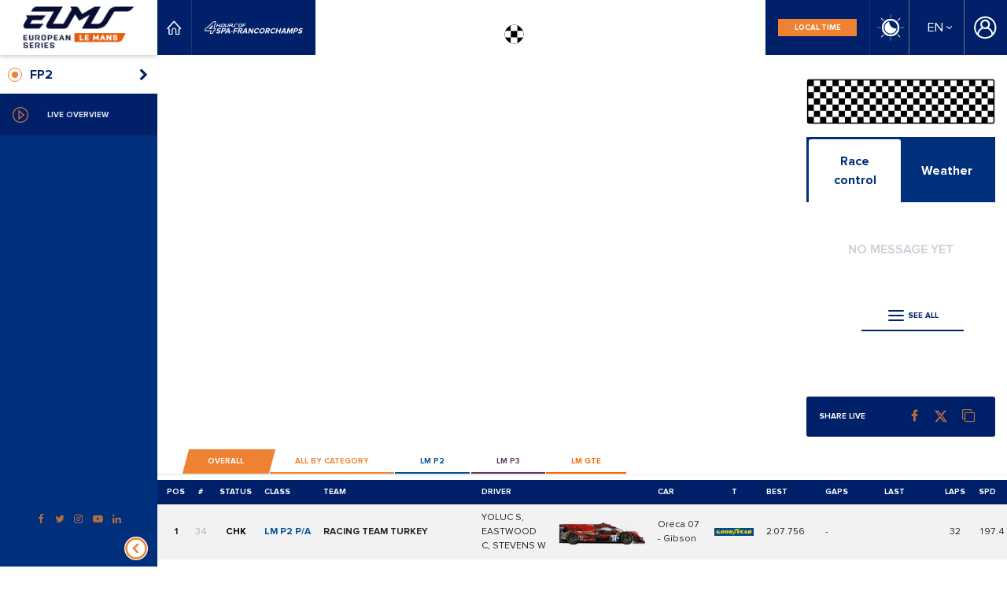

--- FILE ---
content_type: text/html; charset=UTF-8
request_url: https://live.europeanlemansseries.com/en/replay/7069
body_size: 1751
content:
<!DOCTYPE html>
<html class="no-js " lang="fr">
<head>
        <meta charset="utf-8"/>
    <meta http-equiv="x-ua-compatible" content="ie=edge">

            <link rel="shortcut icon" type="image/png" href="/favicon_elms.png"/>
        <meta name="viewport" content="width=device-width, initial-scale=1.0"/>
    <meta name="format-detection" content="telephone=no">
    <meta name="robots" content="index, follow"/>

    <title></title>
                
            <link rel="stylesheet" type="text/css" href="/build/elms_8956544b21d781677a3f.css" />    
</head>
<body class="live-layout " id="body">
    <div id="livePage" class="page-wrapper"
         championship-id="2"
         championship-alias="elms"
         data-race="4716"
         data-session="7069"
         home="https://www.europeanlemansseries.com"
         live-home="/en/"
         social="/en/sn"
         config="/en/config"
         account="https://www.europeanlemansseries.com/account"
         membersUrl="http://members.fiawec.local/"
         acoUrl="http://sso.lemans.local"
         member=""
         forLemans="false"
         lemansUrl="https://24h.lemans.com"
         streamingUrl="https://streaming.lemans.org/en/login"
         forcer="0"
         noLogin=""
         connected="false"
    ></div>

    <script src="/reactParameters.js"></script>
    <script type="text/javascript">

    </script>
    
    <script src="/build/front_7cf020f4eed6381340ba.js"></script>
<script>

            
    $(function() {
        window.mountApp();
    })
</script>
<!-- Global site tag (gtag.js) - Google Analytics -->
<script async src="https://www.googletagmanager.com/gtag/js?id=UA-1194603-1"></script>
<script>
    window.dataLayer = window.dataLayer || [];
    function gtag(){dataLayer.push(arguments);}
    gtag('js', new Date());
    gtag('config', 'UA-1194603-1');
</script></body>
</html>

--- FILE ---
content_type: text/css
request_url: https://live.europeanlemansseries.com/build/elms_8956544b21d781677a3f.css
body_size: 290753
content:
@font-face{font-family:FontAwesome;src:url(/build/fonts/fontawesome-webfont.eot);src:url(/build/fonts/fontawesome-webfont.eot?#iefix&v=4.7.0) format("embedded-opentype"),url(/build/fonts/fontawesome-webfont.woff2) format("woff2"),url(/build/fonts/fontawesome-webfont.woff) format("woff"),url(/build/fonts/fontawesome-webfont.ttf) format("truetype"),url(/build/fonts/fontawesome-webfont.svg#fontawesomeregular) format("svg");font-weight:400;font-style:normal}.fa{display:inline-block;font:normal normal normal 14px/1 FontAwesome;font-size:inherit;text-rendering:auto;-webkit-font-smoothing:antialiased;-moz-osx-font-smoothing:grayscale}.fa-lg{font-size:1.33333333em;line-height:.75em;vertical-align:-15%}.fa-2x{font-size:2em}.fa-3x{font-size:3em}.fa-4x{font-size:4em}.fa-5x{font-size:5em}.fa-fw{width:1.28571429em;text-align:center}.fa-ul{padding-left:0;margin-left:2.14285714em;list-style-type:none}.fa-ul>li{position:relative}.fa-li{position:absolute;left:-2.14285714em;width:2.14285714em;top:.14285714em;text-align:center}.fa-li.fa-lg{left:-1.85714286em}.fa-border{padding:.2em .25em .15em;border:.08em solid #eee;border-radius:.1em}.fa-pull-left{float:left}.fa-pull-right{float:right}.fa.fa-pull-left{margin-right:.3em}.fa.fa-pull-right{margin-left:.3em}.pull-right{float:right}.pull-left{float:left}.fa.pull-left{margin-right:.3em}.fa.pull-right{margin-left:.3em}.fa-spin{animation:a 2s infinite linear}.fa-pulse{animation:a 1s infinite steps(8)}@keyframes a{0%{transform:rotate(0deg)}to{transform:rotate(359deg)}}.fa-rotate-90{-ms-filter:"progid:DXImageTransform.Microsoft.BasicImage(rotation=1)";transform:rotate(90deg)}.fa-rotate-180{-ms-filter:"progid:DXImageTransform.Microsoft.BasicImage(rotation=2)";transform:rotate(180deg)}.fa-rotate-270{-ms-filter:"progid:DXImageTransform.Microsoft.BasicImage(rotation=3)";transform:rotate(270deg)}.fa-flip-horizontal{-ms-filter:"progid:DXImageTransform.Microsoft.BasicImage(rotation=0, mirror=1)";transform:scaleX(-1)}.fa-flip-vertical{-ms-filter:"progid:DXImageTransform.Microsoft.BasicImage(rotation=2, mirror=1)";transform:scaleY(-1)}:root .fa-flip-horizontal,:root .fa-flip-vertical,:root .fa-rotate-90,:root .fa-rotate-180,:root .fa-rotate-270{filter:none}.fa-stack{position:relative;display:inline-block;width:2em;height:2em;line-height:2em;vertical-align:middle}.fa-stack-1x,.fa-stack-2x{position:absolute;left:0;width:100%;text-align:center}.fa-stack-1x{line-height:inherit}.fa-stack-2x{font-size:2em}.fa-inverse{color:#fff}.fa-glass:before{content:"\F000"}.fa-music:before{content:"\F001"}.fa-search:before{content:"\F002"}.fa-envelope-o:before{content:"\F003"}.fa-heart:before{content:"\F004"}.fa-star:before{content:"\F005"}.fa-star-o:before{content:"\F006"}.fa-user:before{content:"\F007"}.fa-film:before{content:"\F008"}.fa-th-large:before{content:"\F009"}.fa-th:before{content:"\F00A"}.fa-th-list:before{content:"\F00B"}.fa-check:before{content:"\F00C"}.fa-close:before,.fa-remove:before,.fa-times:before{content:"\F00D"}.fa-search-plus:before{content:"\F00E"}.fa-search-minus:before{content:"\F010"}.fa-power-off:before{content:"\F011"}.fa-signal:before{content:"\F012"}.fa-cog:before,.fa-gear:before{content:"\F013"}.fa-trash-o:before{content:"\F014"}.fa-home:before{content:"\F015"}.fa-file-o:before{content:"\F016"}.fa-clock-o:before{content:"\F017"}.fa-road:before{content:"\F018"}.fa-download:before{content:"\F019"}.fa-arrow-circle-o-down:before{content:"\F01A"}.fa-arrow-circle-o-up:before{content:"\F01B"}.fa-inbox:before{content:"\F01C"}.fa-play-circle-o:before{content:"\F01D"}.fa-repeat:before,.fa-rotate-right:before{content:"\F01E"}.fa-refresh:before{content:"\F021"}.fa-list-alt:before{content:"\F022"}.fa-lock:before{content:"\F023"}.fa-flag:before{content:"\F024"}.fa-headphones:before{content:"\F025"}.fa-volume-off:before{content:"\F026"}.fa-volume-down:before{content:"\F027"}.fa-volume-up:before{content:"\F028"}.fa-qrcode:before{content:"\F029"}.fa-barcode:before{content:"\F02A"}.fa-tag:before{content:"\F02B"}.fa-tags:before{content:"\F02C"}.fa-book:before{content:"\F02D"}.fa-bookmark:before{content:"\F02E"}.fa-print:before{content:"\F02F"}.fa-camera:before{content:"\F030"}.fa-font:before{content:"\F031"}.fa-bold:before{content:"\F032"}.fa-italic:before{content:"\F033"}.fa-text-height:before{content:"\F034"}.fa-text-width:before{content:"\F035"}.fa-align-left:before{content:"\F036"}.fa-align-center:before{content:"\F037"}.fa-align-right:before{content:"\F038"}.fa-align-justify:before{content:"\F039"}.fa-list:before{content:"\F03A"}.fa-dedent:before,.fa-outdent:before{content:"\F03B"}.fa-indent:before{content:"\F03C"}.fa-video-camera:before{content:"\F03D"}.fa-image:before,.fa-photo:before,.fa-picture-o:before{content:"\F03E"}.fa-pencil:before{content:"\F040"}.fa-map-marker:before{content:"\F041"}.fa-adjust:before{content:"\F042"}.fa-tint:before{content:"\F043"}.fa-edit:before,.fa-pencil-square-o:before{content:"\F044"}.fa-share-square-o:before{content:"\F045"}.fa-check-square-o:before{content:"\F046"}.fa-arrows:before{content:"\F047"}.fa-step-backward:before{content:"\F048"}.fa-fast-backward:before{content:"\F049"}.fa-backward:before{content:"\F04A"}.fa-play:before{content:"\F04B"}.fa-pause:before{content:"\F04C"}.fa-stop:before{content:"\F04D"}.fa-forward:before{content:"\F04E"}.fa-fast-forward:before{content:"\F050"}.fa-step-forward:before{content:"\F051"}.fa-eject:before{content:"\F052"}.fa-chevron-left:before{content:"\F053"}.fa-chevron-right:before{content:"\F054"}.fa-plus-circle:before{content:"\F055"}.fa-minus-circle:before{content:"\F056"}.fa-times-circle:before{content:"\F057"}.fa-check-circle:before{content:"\F058"}.fa-question-circle:before{content:"\F059"}.fa-info-circle:before{content:"\F05A"}.fa-crosshairs:before{content:"\F05B"}.fa-times-circle-o:before{content:"\F05C"}.fa-check-circle-o:before{content:"\F05D"}.fa-ban:before{content:"\F05E"}.fa-arrow-left:before{content:"\F060"}.fa-arrow-right:before{content:"\F061"}.fa-arrow-up:before{content:"\F062"}.fa-arrow-down:before{content:"\F063"}.fa-mail-forward:before,.fa-share:before{content:"\F064"}.fa-expand:before{content:"\F065"}.fa-compress:before{content:"\F066"}.fa-plus:before{content:"\F067"}.fa-minus:before{content:"\F068"}.fa-asterisk:before{content:"\F069"}.fa-exclamation-circle:before{content:"\F06A"}.fa-gift:before{content:"\F06B"}.fa-leaf:before{content:"\F06C"}.fa-fire:before{content:"\F06D"}.fa-eye:before{content:"\F06E"}.fa-eye-slash:before{content:"\F070"}.fa-exclamation-triangle:before,.fa-warning:before{content:"\F071"}.fa-plane:before{content:"\F072"}.fa-calendar:before{content:"\F073"}.fa-random:before{content:"\F074"}.fa-comment:before{content:"\F075"}.fa-magnet:before{content:"\F076"}.fa-chevron-up:before{content:"\F077"}.fa-chevron-down:before{content:"\F078"}.fa-retweet:before{content:"\F079"}.fa-shopping-cart:before{content:"\F07A"}.fa-folder:before{content:"\F07B"}.fa-folder-open:before{content:"\F07C"}.fa-arrows-v:before{content:"\F07D"}.fa-arrows-h:before{content:"\F07E"}.fa-bar-chart-o:before,.fa-bar-chart:before{content:"\F080"}.fa-twitter-square:before{content:"\F081"}.fa-facebook-square:before{content:"\F082"}.fa-camera-retro:before{content:"\F083"}.fa-key:before{content:"\F084"}.fa-cogs:before,.fa-gears:before{content:"\F085"}.fa-comments:before{content:"\F086"}.fa-thumbs-o-up:before{content:"\F087"}.fa-thumbs-o-down:before{content:"\F088"}.fa-star-half:before{content:"\F089"}.fa-heart-o:before{content:"\F08A"}.fa-sign-out:before{content:"\F08B"}.fa-linkedin-square:before{content:"\F08C"}.fa-thumb-tack:before{content:"\F08D"}.fa-external-link:before{content:"\F08E"}.fa-sign-in:before{content:"\F090"}.fa-trophy:before{content:"\F091"}.fa-github-square:before{content:"\F092"}.fa-upload:before{content:"\F093"}.fa-lemon-o:before{content:"\F094"}.fa-phone:before{content:"\F095"}.fa-square-o:before{content:"\F096"}.fa-bookmark-o:before{content:"\F097"}.fa-phone-square:before{content:"\F098"}.fa-twitter:before{content:"\F099"}.fa-facebook-f:before,.fa-facebook:before{content:"\F09A"}.fa-github:before{content:"\F09B"}.fa-unlock:before{content:"\F09C"}.fa-credit-card:before{content:"\F09D"}.fa-feed:before,.fa-rss:before{content:"\F09E"}.fa-hdd-o:before{content:"\F0A0"}.fa-bullhorn:before{content:"\F0A1"}.fa-bell:before{content:"\F0F3"}.fa-certificate:before{content:"\F0A3"}.fa-hand-o-right:before{content:"\F0A4"}.fa-hand-o-left:before{content:"\F0A5"}.fa-hand-o-up:before{content:"\F0A6"}.fa-hand-o-down:before{content:"\F0A7"}.fa-arrow-circle-left:before{content:"\F0A8"}.fa-arrow-circle-right:before{content:"\F0A9"}.fa-arrow-circle-up:before{content:"\F0AA"}.fa-arrow-circle-down:before{content:"\F0AB"}.fa-globe:before{content:"\F0AC"}.fa-wrench:before{content:"\F0AD"}.fa-tasks:before{content:"\F0AE"}.fa-filter:before{content:"\F0B0"}.fa-briefcase:before{content:"\F0B1"}.fa-arrows-alt:before{content:"\F0B2"}.fa-group:before,.fa-users:before{content:"\F0C0"}.fa-chain:before,.fa-link:before{content:"\F0C1"}.fa-cloud:before{content:"\F0C2"}.fa-flask:before{content:"\F0C3"}.fa-cut:before,.fa-scissors:before{content:"\F0C4"}.fa-copy:before,.fa-files-o:before{content:"\F0C5"}.fa-paperclip:before{content:"\F0C6"}.fa-floppy-o:before,.fa-save:before{content:"\F0C7"}.fa-square:before{content:"\F0C8"}.fa-bars:before,.fa-navicon:before,.fa-reorder:before{content:"\F0C9"}.fa-list-ul:before{content:"\F0CA"}.fa-list-ol:before{content:"\F0CB"}.fa-strikethrough:before{content:"\F0CC"}.fa-underline:before{content:"\F0CD"}.fa-table:before{content:"\F0CE"}.fa-magic:before{content:"\F0D0"}.fa-truck:before{content:"\F0D1"}.fa-pinterest:before{content:"\F0D2"}.fa-pinterest-square:before{content:"\F0D3"}.fa-google-plus-square:before{content:"\F0D4"}.fa-google-plus:before{content:"\F0D5"}.fa-money:before{content:"\F0D6"}.fa-caret-down:before{content:"\F0D7"}.fa-caret-up:before{content:"\F0D8"}.fa-caret-left:before{content:"\F0D9"}.fa-caret-right:before{content:"\F0DA"}.fa-columns:before{content:"\F0DB"}.fa-sort:before,.fa-unsorted:before{content:"\F0DC"}.fa-sort-desc:before,.fa-sort-down:before{content:"\F0DD"}.fa-sort-asc:before,.fa-sort-up:before{content:"\F0DE"}.fa-envelope:before{content:"\F0E0"}.fa-linkedin:before{content:"\F0E1"}.fa-rotate-left:before,.fa-undo:before{content:"\F0E2"}.fa-gavel:before,.fa-legal:before{content:"\F0E3"}.fa-dashboard:before,.fa-tachometer:before{content:"\F0E4"}.fa-comment-o:before{content:"\F0E5"}.fa-comments-o:before{content:"\F0E6"}.fa-bolt:before,.fa-flash:before{content:"\F0E7"}.fa-sitemap:before{content:"\F0E8"}.fa-umbrella:before{content:"\F0E9"}.fa-clipboard:before,.fa-paste:before{content:"\F0EA"}.fa-lightbulb-o:before{content:"\F0EB"}.fa-exchange:before{content:"\F0EC"}.fa-cloud-download:before{content:"\F0ED"}.fa-cloud-upload:before{content:"\F0EE"}.fa-user-md:before{content:"\F0F0"}.fa-stethoscope:before{content:"\F0F1"}.fa-suitcase:before{content:"\F0F2"}.fa-bell-o:before{content:"\F0A2"}.fa-coffee:before{content:"\F0F4"}.fa-cutlery:before{content:"\F0F5"}.fa-file-text-o:before{content:"\F0F6"}.fa-building-o:before{content:"\F0F7"}.fa-hospital-o:before{content:"\F0F8"}.fa-ambulance:before{content:"\F0F9"}.fa-medkit:before{content:"\F0FA"}.fa-fighter-jet:before{content:"\F0FB"}.fa-beer:before{content:"\F0FC"}.fa-h-square:before{content:"\F0FD"}.fa-plus-square:before{content:"\F0FE"}.fa-angle-double-left:before{content:"\F100"}.fa-angle-double-right:before{content:"\F101"}.fa-angle-double-up:before{content:"\F102"}.fa-angle-double-down:before{content:"\F103"}.fa-angle-left:before{content:"\F104"}.fa-angle-right:before{content:"\F105"}.fa-angle-up:before{content:"\F106"}.fa-angle-down:before{content:"\F107"}.fa-desktop:before{content:"\F108"}.fa-laptop:before{content:"\F109"}.fa-tablet:before{content:"\F10A"}.fa-mobile-phone:before,.fa-mobile:before{content:"\F10B"}.fa-circle-o:before{content:"\F10C"}.fa-quote-left:before{content:"\F10D"}.fa-quote-right:before{content:"\F10E"}.fa-spinner:before{content:"\F110"}.fa-circle:before{content:"\F111"}.fa-mail-reply:before,.fa-reply:before{content:"\F112"}.fa-github-alt:before{content:"\F113"}.fa-folder-o:before{content:"\F114"}.fa-folder-open-o:before{content:"\F115"}.fa-smile-o:before{content:"\F118"}.fa-frown-o:before{content:"\F119"}.fa-meh-o:before{content:"\F11A"}.fa-gamepad:before{content:"\F11B"}.fa-keyboard-o:before{content:"\F11C"}.fa-flag-o:before{content:"\F11D"}.fa-flag-checkered:before{content:"\F11E"}.fa-terminal:before{content:"\F120"}.fa-code:before{content:"\F121"}.fa-mail-reply-all:before,.fa-reply-all:before{content:"\F122"}.fa-star-half-empty:before,.fa-star-half-full:before,.fa-star-half-o:before{content:"\F123"}.fa-location-arrow:before{content:"\F124"}.fa-crop:before{content:"\F125"}.fa-code-fork:before{content:"\F126"}.fa-chain-broken:before,.fa-unlink:before{content:"\F127"}.fa-question:before{content:"\F128"}.fa-info:before{content:"\F129"}.fa-exclamation:before{content:"\F12A"}.fa-superscript:before{content:"\F12B"}.fa-subscript:before{content:"\F12C"}.fa-eraser:before{content:"\F12D"}.fa-puzzle-piece:before{content:"\F12E"}.fa-microphone:before{content:"\F130"}.fa-microphone-slash:before{content:"\F131"}.fa-shield:before{content:"\F132"}.fa-calendar-o:before{content:"\F133"}.fa-fire-extinguisher:before{content:"\F134"}.fa-rocket:before{content:"\F135"}.fa-maxcdn:before{content:"\F136"}.fa-chevron-circle-left:before{content:"\F137"}.fa-chevron-circle-right:before{content:"\F138"}.fa-chevron-circle-up:before{content:"\F139"}.fa-chevron-circle-down:before{content:"\F13A"}.fa-html5:before{content:"\F13B"}.fa-css3:before{content:"\F13C"}.fa-anchor:before{content:"\F13D"}.fa-unlock-alt:before{content:"\F13E"}.fa-bullseye:before{content:"\F140"}.fa-ellipsis-h:before{content:"\F141"}.fa-ellipsis-v:before{content:"\F142"}.fa-rss-square:before{content:"\F143"}.fa-play-circle:before{content:"\F144"}.fa-ticket:before{content:"\F145"}.fa-minus-square:before{content:"\F146"}.fa-minus-square-o:before{content:"\F147"}.fa-level-up:before{content:"\F148"}.fa-level-down:before{content:"\F149"}.fa-check-square:before{content:"\F14A"}.fa-pencil-square:before{content:"\F14B"}.fa-external-link-square:before{content:"\F14C"}.fa-share-square:before{content:"\F14D"}.fa-compass:before{content:"\F14E"}.fa-caret-square-o-down:before,.fa-toggle-down:before{content:"\F150"}.fa-caret-square-o-up:before,.fa-toggle-up:before{content:"\F151"}.fa-caret-square-o-right:before,.fa-toggle-right:before{content:"\F152"}.fa-eur:before,.fa-euro:before{content:"\F153"}.fa-gbp:before{content:"\F154"}.fa-dollar:before,.fa-usd:before{content:"\F155"}.fa-inr:before,.fa-rupee:before{content:"\F156"}.fa-cny:before,.fa-jpy:before,.fa-rmb:before,.fa-yen:before{content:"\F157"}.fa-rouble:before,.fa-rub:before,.fa-ruble:before{content:"\F158"}.fa-krw:before,.fa-won:before{content:"\F159"}.fa-bitcoin:before,.fa-btc:before{content:"\F15A"}.fa-file:before{content:"\F15B"}.fa-file-text:before{content:"\F15C"}.fa-sort-alpha-asc:before{content:"\F15D"}.fa-sort-alpha-desc:before{content:"\F15E"}.fa-sort-amount-asc:before{content:"\F160"}.fa-sort-amount-desc:before{content:"\F161"}.fa-sort-numeric-asc:before{content:"\F162"}.fa-sort-numeric-desc:before{content:"\F163"}.fa-thumbs-up:before{content:"\F164"}.fa-thumbs-down:before{content:"\F165"}.fa-youtube-square:before{content:"\F166"}.fa-youtube:before{content:"\F167"}.fa-xing:before{content:"\F168"}.fa-xing-square:before{content:"\F169"}.fa-youtube-play:before{content:"\F16A"}.fa-dropbox:before{content:"\F16B"}.fa-stack-overflow:before{content:"\F16C"}.fa-instagram:before{content:"\F16D"}.fa-flickr:before{content:"\F16E"}.fa-adn:before{content:"\F170"}.fa-bitbucket:before{content:"\F171"}.fa-bitbucket-square:before{content:"\F172"}.fa-tumblr:before{content:"\F173"}.fa-tumblr-square:before{content:"\F174"}.fa-long-arrow-down:before{content:"\F175"}.fa-long-arrow-up:before{content:"\F176"}.fa-long-arrow-left:before{content:"\F177"}.fa-long-arrow-right:before{content:"\F178"}.fa-apple:before{content:"\F179"}.fa-windows:before{content:"\F17A"}.fa-android:before{content:"\F17B"}.fa-linux:before{content:"\F17C"}.fa-dribbble:before{content:"\F17D"}.fa-skype:before{content:"\F17E"}.fa-foursquare:before{content:"\F180"}.fa-trello:before{content:"\F181"}.fa-female:before{content:"\F182"}.fa-male:before{content:"\F183"}.fa-gittip:before,.fa-gratipay:before{content:"\F184"}.fa-sun-o:before{content:"\F185"}.fa-moon-o:before{content:"\F186"}.fa-archive:before{content:"\F187"}.fa-bug:before{content:"\F188"}.fa-vk:before{content:"\F189"}.fa-weibo:before{content:"\F18A"}.fa-renren:before{content:"\F18B"}.fa-pagelines:before{content:"\F18C"}.fa-stack-exchange:before{content:"\F18D"}.fa-arrow-circle-o-right:before{content:"\F18E"}.fa-arrow-circle-o-left:before{content:"\F190"}.fa-caret-square-o-left:before,.fa-toggle-left:before{content:"\F191"}.fa-dot-circle-o:before{content:"\F192"}.fa-wheelchair:before{content:"\F193"}.fa-vimeo-square:before{content:"\F194"}.fa-try:before,.fa-turkish-lira:before{content:"\F195"}.fa-plus-square-o:before{content:"\F196"}.fa-space-shuttle:before{content:"\F197"}.fa-slack:before{content:"\F198"}.fa-envelope-square:before{content:"\F199"}.fa-wordpress:before{content:"\F19A"}.fa-openid:before{content:"\F19B"}.fa-bank:before,.fa-institution:before,.fa-university:before{content:"\F19C"}.fa-graduation-cap:before,.fa-mortar-board:before{content:"\F19D"}.fa-yahoo:before{content:"\F19E"}.fa-google:before{content:"\F1A0"}.fa-reddit:before{content:"\F1A1"}.fa-reddit-square:before{content:"\F1A2"}.fa-stumbleupon-circle:before{content:"\F1A3"}.fa-stumbleupon:before{content:"\F1A4"}.fa-delicious:before{content:"\F1A5"}.fa-digg:before{content:"\F1A6"}.fa-pied-piper-pp:before{content:"\F1A7"}.fa-pied-piper-alt:before{content:"\F1A8"}.fa-drupal:before{content:"\F1A9"}.fa-joomla:before{content:"\F1AA"}.fa-language:before{content:"\F1AB"}.fa-fax:before{content:"\F1AC"}.fa-building:before{content:"\F1AD"}.fa-child:before{content:"\F1AE"}.fa-paw:before{content:"\F1B0"}.fa-spoon:before{content:"\F1B1"}.fa-cube:before{content:"\F1B2"}.fa-cubes:before{content:"\F1B3"}.fa-behance:before{content:"\F1B4"}.fa-behance-square:before{content:"\F1B5"}.fa-steam:before{content:"\F1B6"}.fa-steam-square:before{content:"\F1B7"}.fa-recycle:before{content:"\F1B8"}.fa-automobile:before,.fa-car:before{content:"\F1B9"}.fa-cab:before,.fa-taxi:before{content:"\F1BA"}.fa-tree:before{content:"\F1BB"}.fa-spotify:before{content:"\F1BC"}.fa-deviantart:before{content:"\F1BD"}.fa-soundcloud:before{content:"\F1BE"}.fa-database:before{content:"\F1C0"}.fa-file-pdf-o:before{content:"\F1C1"}.fa-file-word-o:before{content:"\F1C2"}.fa-file-excel-o:before{content:"\F1C3"}.fa-file-powerpoint-o:before{content:"\F1C4"}.fa-file-image-o:before,.fa-file-photo-o:before,.fa-file-picture-o:before{content:"\F1C5"}.fa-file-archive-o:before,.fa-file-zip-o:before{content:"\F1C6"}.fa-file-audio-o:before,.fa-file-sound-o:before{content:"\F1C7"}.fa-file-movie-o:before,.fa-file-video-o:before{content:"\F1C8"}.fa-file-code-o:before{content:"\F1C9"}.fa-vine:before{content:"\F1CA"}.fa-codepen:before{content:"\F1CB"}.fa-jsfiddle:before{content:"\F1CC"}.fa-life-bouy:before,.fa-life-buoy:before,.fa-life-ring:before,.fa-life-saver:before,.fa-support:before{content:"\F1CD"}.fa-circle-o-notch:before{content:"\F1CE"}.fa-ra:before,.fa-rebel:before,.fa-resistance:before{content:"\F1D0"}.fa-empire:before,.fa-ge:before{content:"\F1D1"}.fa-git-square:before{content:"\F1D2"}.fa-git:before{content:"\F1D3"}.fa-hacker-news:before,.fa-y-combinator-square:before,.fa-yc-square:before{content:"\F1D4"}.fa-tencent-weibo:before{content:"\F1D5"}.fa-qq:before{content:"\F1D6"}.fa-wechat:before,.fa-weixin:before{content:"\F1D7"}.fa-paper-plane:before,.fa-send:before{content:"\F1D8"}.fa-paper-plane-o:before,.fa-send-o:before{content:"\F1D9"}.fa-history:before{content:"\F1DA"}.fa-circle-thin:before{content:"\F1DB"}.fa-header:before{content:"\F1DC"}.fa-paragraph:before{content:"\F1DD"}.fa-sliders:before{content:"\F1DE"}.fa-share-alt:before{content:"\F1E0"}.fa-share-alt-square:before{content:"\F1E1"}.fa-bomb:before{content:"\F1E2"}.fa-futbol-o:before,.fa-soccer-ball-o:before{content:"\F1E3"}.fa-tty:before{content:"\F1E4"}.fa-binoculars:before{content:"\F1E5"}.fa-plug:before{content:"\F1E6"}.fa-slideshare:before{content:"\F1E7"}.fa-twitch:before{content:"\F1E8"}.fa-yelp:before{content:"\F1E9"}.fa-newspaper-o:before{content:"\F1EA"}.fa-wifi:before{content:"\F1EB"}.fa-calculator:before{content:"\F1EC"}.fa-paypal:before{content:"\F1ED"}.fa-google-wallet:before{content:"\F1EE"}.fa-cc-visa:before{content:"\F1F0"}.fa-cc-mastercard:before{content:"\F1F1"}.fa-cc-discover:before{content:"\F1F2"}.fa-cc-amex:before{content:"\F1F3"}.fa-cc-paypal:before{content:"\F1F4"}.fa-cc-stripe:before{content:"\F1F5"}.fa-bell-slash:before{content:"\F1F6"}.fa-bell-slash-o:before{content:"\F1F7"}.fa-trash:before{content:"\F1F8"}.fa-copyright:before{content:"\F1F9"}.fa-at:before{content:"\F1FA"}.fa-eyedropper:before{content:"\F1FB"}.fa-paint-brush:before{content:"\F1FC"}.fa-birthday-cake:before{content:"\F1FD"}.fa-area-chart:before{content:"\F1FE"}.fa-pie-chart:before{content:"\F200"}.fa-line-chart:before{content:"\F201"}.fa-lastfm:before{content:"\F202"}.fa-lastfm-square:before{content:"\F203"}.fa-toggle-off:before{content:"\F204"}.fa-toggle-on:before{content:"\F205"}.fa-bicycle:before{content:"\F206"}.fa-bus:before{content:"\F207"}.fa-ioxhost:before{content:"\F208"}.fa-angellist:before{content:"\F209"}.fa-cc:before{content:"\F20A"}.fa-ils:before,.fa-shekel:before,.fa-sheqel:before{content:"\F20B"}.fa-meanpath:before{content:"\F20C"}.fa-buysellads:before{content:"\F20D"}.fa-connectdevelop:before{content:"\F20E"}.fa-dashcube:before{content:"\F210"}.fa-forumbee:before{content:"\F211"}.fa-leanpub:before{content:"\F212"}.fa-sellsy:before{content:"\F213"}.fa-shirtsinbulk:before{content:"\F214"}.fa-simplybuilt:before{content:"\F215"}.fa-skyatlas:before{content:"\F216"}.fa-cart-plus:before{content:"\F217"}.fa-cart-arrow-down:before{content:"\F218"}.fa-diamond:before{content:"\F219"}.fa-ship:before{content:"\F21A"}.fa-user-secret:before{content:"\F21B"}.fa-motorcycle:before{content:"\F21C"}.fa-street-view:before{content:"\F21D"}.fa-heartbeat:before{content:"\F21E"}.fa-venus:before{content:"\F221"}.fa-mars:before{content:"\F222"}.fa-mercury:before{content:"\F223"}.fa-intersex:before,.fa-transgender:before{content:"\F224"}.fa-transgender-alt:before{content:"\F225"}.fa-venus-double:before{content:"\F226"}.fa-mars-double:before{content:"\F227"}.fa-venus-mars:before{content:"\F228"}.fa-mars-stroke:before{content:"\F229"}.fa-mars-stroke-v:before{content:"\F22A"}.fa-mars-stroke-h:before{content:"\F22B"}.fa-neuter:before{content:"\F22C"}.fa-genderless:before{content:"\F22D"}.fa-facebook-official:before{content:"\F230"}.fa-pinterest-p:before{content:"\F231"}.fa-whatsapp:before{content:"\F232"}.fa-server:before{content:"\F233"}.fa-user-plus:before{content:"\F234"}.fa-user-times:before{content:"\F235"}.fa-bed:before,.fa-hotel:before{content:"\F236"}.fa-viacoin:before{content:"\F237"}.fa-train:before{content:"\F238"}.fa-subway:before{content:"\F239"}.fa-medium:before{content:"\F23A"}.fa-y-combinator:before,.fa-yc:before{content:"\F23B"}.fa-optin-monster:before{content:"\F23C"}.fa-opencart:before{content:"\F23D"}.fa-expeditedssl:before{content:"\F23E"}.fa-battery-4:before,.fa-battery-full:before,.fa-battery:before{content:"\F240"}.fa-battery-3:before,.fa-battery-three-quarters:before{content:"\F241"}.fa-battery-2:before,.fa-battery-half:before{content:"\F242"}.fa-battery-1:before,.fa-battery-quarter:before{content:"\F243"}.fa-battery-0:before,.fa-battery-empty:before{content:"\F244"}.fa-mouse-pointer:before{content:"\F245"}.fa-i-cursor:before{content:"\F246"}.fa-object-group:before{content:"\F247"}.fa-object-ungroup:before{content:"\F248"}.fa-sticky-note:before{content:"\F249"}.fa-sticky-note-o:before{content:"\F24A"}.fa-cc-jcb:before{content:"\F24B"}.fa-cc-diners-club:before{content:"\F24C"}.fa-clone:before{content:"\F24D"}.fa-balance-scale:before{content:"\F24E"}.fa-hourglass-o:before{content:"\F250"}.fa-hourglass-1:before,.fa-hourglass-start:before{content:"\F251"}.fa-hourglass-2:before,.fa-hourglass-half:before{content:"\F252"}.fa-hourglass-3:before,.fa-hourglass-end:before{content:"\F253"}.fa-hourglass:before{content:"\F254"}.fa-hand-grab-o:before,.fa-hand-rock-o:before{content:"\F255"}.fa-hand-paper-o:before,.fa-hand-stop-o:before{content:"\F256"}.fa-hand-scissors-o:before{content:"\F257"}.fa-hand-lizard-o:before{content:"\F258"}.fa-hand-spock-o:before{content:"\F259"}.fa-hand-pointer-o:before{content:"\F25A"}.fa-hand-peace-o:before{content:"\F25B"}.fa-trademark:before{content:"\F25C"}.fa-registered:before{content:"\F25D"}.fa-creative-commons:before{content:"\F25E"}.fa-gg:before{content:"\F260"}.fa-gg-circle:before{content:"\F261"}.fa-tripadvisor:before{content:"\F262"}.fa-odnoklassniki:before{content:"\F263"}.fa-odnoklassniki-square:before{content:"\F264"}.fa-get-pocket:before{content:"\F265"}.fa-wikipedia-w:before{content:"\F266"}.fa-safari:before{content:"\F267"}.fa-chrome:before{content:"\F268"}.fa-firefox:before{content:"\F269"}.fa-opera:before{content:"\F26A"}.fa-internet-explorer:before{content:"\F26B"}.fa-television:before,.fa-tv:before{content:"\F26C"}.fa-contao:before{content:"\F26D"}.fa-500px:before{content:"\F26E"}.fa-amazon:before{content:"\F270"}.fa-calendar-plus-o:before{content:"\F271"}.fa-calendar-minus-o:before{content:"\F272"}.fa-calendar-times-o:before{content:"\F273"}.fa-calendar-check-o:before{content:"\F274"}.fa-industry:before{content:"\F275"}.fa-map-pin:before{content:"\F276"}.fa-map-signs:before{content:"\F277"}.fa-map-o:before{content:"\F278"}.fa-map:before{content:"\F279"}.fa-commenting:before{content:"\F27A"}.fa-commenting-o:before{content:"\F27B"}.fa-houzz:before{content:"\F27C"}.fa-vimeo:before{content:"\F27D"}.fa-black-tie:before{content:"\F27E"}.fa-fonticons:before{content:"\F280"}.fa-reddit-alien:before{content:"\F281"}.fa-edge:before{content:"\F282"}.fa-credit-card-alt:before{content:"\F283"}.fa-codiepie:before{content:"\F284"}.fa-modx:before{content:"\F285"}.fa-fort-awesome:before{content:"\F286"}.fa-usb:before{content:"\F287"}.fa-product-hunt:before{content:"\F288"}.fa-mixcloud:before{content:"\F289"}.fa-scribd:before{content:"\F28A"}.fa-pause-circle:before{content:"\F28B"}.fa-pause-circle-o:before{content:"\F28C"}.fa-stop-circle:before{content:"\F28D"}.fa-stop-circle-o:before{content:"\F28E"}.fa-shopping-bag:before{content:"\F290"}.fa-shopping-basket:before{content:"\F291"}.fa-hashtag:before{content:"\F292"}.fa-bluetooth:before{content:"\F293"}.fa-bluetooth-b:before{content:"\F294"}.fa-percent:before{content:"\F295"}.fa-gitlab:before{content:"\F296"}.fa-wpbeginner:before{content:"\F297"}.fa-wpforms:before{content:"\F298"}.fa-envira:before{content:"\F299"}.fa-universal-access:before{content:"\F29A"}.fa-wheelchair-alt:before{content:"\F29B"}.fa-question-circle-o:before{content:"\F29C"}.fa-blind:before{content:"\F29D"}.fa-audio-description:before{content:"\F29E"}.fa-volume-control-phone:before{content:"\F2A0"}.fa-braille:before{content:"\F2A1"}.fa-assistive-listening-systems:before{content:"\F2A2"}.fa-american-sign-language-interpreting:before,.fa-asl-interpreting:before{content:"\F2A3"}.fa-deaf:before,.fa-deafness:before,.fa-hard-of-hearing:before{content:"\F2A4"}.fa-glide:before{content:"\F2A5"}.fa-glide-g:before{content:"\F2A6"}.fa-sign-language:before,.fa-signing:before{content:"\F2A7"}.fa-low-vision:before{content:"\F2A8"}.fa-viadeo:before{content:"\F2A9"}.fa-viadeo-square:before{content:"\F2AA"}.fa-snapchat:before{content:"\F2AB"}.fa-snapchat-ghost:before{content:"\F2AC"}.fa-snapchat-square:before{content:"\F2AD"}.fa-pied-piper:before{content:"\F2AE"}.fa-first-order:before{content:"\F2B0"}.fa-yoast:before{content:"\F2B1"}.fa-themeisle:before{content:"\F2B2"}.fa-google-plus-circle:before,.fa-google-plus-official:before{content:"\F2B3"}.fa-fa:before,.fa-font-awesome:before{content:"\F2B4"}.fa-handshake-o:before{content:"\F2B5"}.fa-envelope-open:before{content:"\F2B6"}.fa-envelope-open-o:before{content:"\F2B7"}.fa-linode:before{content:"\F2B8"}.fa-address-book:before{content:"\F2B9"}.fa-address-book-o:before{content:"\F2BA"}.fa-address-card:before,.fa-vcard:before{content:"\F2BB"}.fa-address-card-o:before,.fa-vcard-o:before{content:"\F2BC"}.fa-user-circle:before{content:"\F2BD"}.fa-user-circle-o:before{content:"\F2BE"}.fa-user-o:before{content:"\F2C0"}.fa-id-badge:before{content:"\F2C1"}.fa-drivers-license:before,.fa-id-card:before{content:"\F2C2"}.fa-drivers-license-o:before,.fa-id-card-o:before{content:"\F2C3"}.fa-quora:before{content:"\F2C4"}.fa-free-code-camp:before{content:"\F2C5"}.fa-telegram:before{content:"\F2C6"}.fa-thermometer-4:before,.fa-thermometer-full:before,.fa-thermometer:before{content:"\F2C7"}.fa-thermometer-3:before,.fa-thermometer-three-quarters:before{content:"\F2C8"}.fa-thermometer-2:before,.fa-thermometer-half:before{content:"\F2C9"}.fa-thermometer-1:before,.fa-thermometer-quarter:before{content:"\F2CA"}.fa-thermometer-0:before,.fa-thermometer-empty:before{content:"\F2CB"}.fa-shower:before{content:"\F2CC"}.fa-bath:before,.fa-bathtub:before,.fa-s15:before{content:"\F2CD"}.fa-podcast:before{content:"\F2CE"}.fa-window-maximize:before{content:"\F2D0"}.fa-window-minimize:before{content:"\F2D1"}.fa-window-restore:before{content:"\F2D2"}.fa-times-rectangle:before,.fa-window-close:before{content:"\F2D3"}.fa-times-rectangle-o:before,.fa-window-close-o:before{content:"\F2D4"}.fa-bandcamp:before{content:"\F2D5"}.fa-grav:before{content:"\F2D6"}.fa-etsy:before{content:"\F2D7"}.fa-imdb:before{content:"\F2D8"}.fa-ravelry:before{content:"\F2D9"}.fa-eercast:before{content:"\F2DA"}.fa-microchip:before{content:"\F2DB"}.fa-snowflake-o:before{content:"\F2DC"}.fa-superpowers:before{content:"\F2DD"}.fa-wpexplorer:before{content:"\F2DE"}.fa-meetup:before{content:"\F2E0"}.sr-only-focusable:active,.sr-only-focusable:focus{margin:0}@font-face{font-family:ProximaNova;src:url(/build/fonts/ProximaNova-Regular.eot);src:url(/build/fonts/ProximaNova-Regular.woff2) format("woff2"),url(/build/fonts/ProximaNova-Regular.woff) format("woff"),url(/build/fonts/ProximaNova-Regular.ttf) format("truetype")}@font-face{font-family:ProximaNovaBold;src:url(/build/fonts/ProximaNova-Bold.eot);src:url(/build/fonts/ProximaNova-Bold.woff2) format("woff2"),url(/build/fonts/ProximaNova-Bold.woff) format("woff"),url(/build/fonts/ProximaNova-Bold.ttf) format("truetype")}@font-face{font-family:ProximaNova;font-weight:700;src:url(/build/fonts/ProximaNova-Bold.eot);src:url(/build/fonts/ProximaNova-Bold.woff2) format("woff2"),url(/build/fonts/ProximaNova-Bold.woff) format("woff"),url(/build/fonts/ProximaNova-Bold.ttf) format("truetype")}@font-face{font-family:Demo;src:url(/build/fonts/Demo-BoldItalic.otf)}.stop-scrolling{height:100%;overflow:hidden}.status-message{display:-ms-inline-flexbox;display:inline-flex;-ms-flex-align:center;align-items:center;-ms-flex-pack:center;justify-content:center;width:500px;max-width:100%;padding:1.5rem;margin:3rem auto;color:rgba(0,0,0,.5);font-size:.8125rem;text-transform:uppercase}.status-message i{margin-right:.5rem}a.load-more{display:block;text-align:center;padding:.5rem 1rem;border-top:1px solid #e8e8e8;text-transform:uppercase;font-size:.75rem;transition:all .3s ease}a.load-more:hover{background-color:#f6f6f6;text-decoration:none}:root{--blue:#007bff;--indigo:#6610f2;--purple:#6f42c1;--pink:#e83e8c;--red:#dc3545;--orange:#ef8132;--yellow:#fed400;--green:#02c23f;--teal:#20c997;--cyan:#17a2b8;--white:#fff;--gray:#6c757d;--gray-dark:#343a40;--primary:#002069;--secondary:#ee8232;--success:#02c23f;--info:#17a2b8;--warning:#fed400;--danger:#dc3545;--light:#f8f9fa;--dark:#343a40;--breakpoint-xs:0;--breakpoint-sm:576px;--breakpoint-md:768px;--breakpoint-lg:992px;--breakpoint-xl:1200px;--font-family-sans-serif:-apple-system,BlinkMacSystemFont,"Segoe UI",Roboto,"Helvetica Neue",Arial,"Noto Sans","Liberation Sans",sans-serif,"Apple Color Emoji","Segoe UI Emoji","Segoe UI Symbol","Noto Color Emoji";--font-family-monospace:SFMono-Regular,Menlo,Monaco,Consolas,"Liberation Mono","Courier New",monospace}*,:after,:before{box-sizing:border-box}html{font-family:sans-serif;line-height:1.15;-webkit-text-size-adjust:100%;-webkit-tap-highlight-color:rgba(0,0,0,0)}article,aside,figcaption,figure,footer,header,hgroup,main,nav,section{display:block}body{margin:0;font-family:ProximaNova;font-size:1rem;font-weight:400;line-height:1.5;color:#212529;text-align:left;background-color:#fff}[tabindex="-1"]:focus:not(:focus-visible){outline:0!important}hr{box-sizing:content-box;height:0;overflow:visible}h1,h2,h3,h4,h5,h6{margin-top:0;margin-bottom:.5rem}p{margin-top:0;margin-bottom:1rem}abbr[data-original-title],abbr[title]{text-decoration:underline;-webkit-text-decoration:underline dotted;text-decoration:underline dotted;cursor:help;border-bottom:0;-webkit-text-decoration-skip-ink:none;text-decoration-skip-ink:none}address{font-style:normal;line-height:inherit}address,dl,ol,ul{margin-bottom:1rem}dl,ol,ul{margin-top:0}ol ol,ol ul,ul ol,ul ul{margin-bottom:0}dt{font-weight:700}dd{margin-bottom:.5rem;margin-left:0}blockquote{margin:0 0 1rem}b,strong{font-weight:bolder}small{font-size:80%}sub,sup{position:relative;font-size:75%;line-height:0;vertical-align:baseline}sub{bottom:-.25em}sup{top:-.5em}a{color:#002069;text-decoration:none;background-color:transparent}a:hover{color:#00091d;text-decoration:underline}a:not([href]):not([class]),a:not([href]):not([class]):hover{color:inherit;text-decoration:none}code,kbd,pre,samp{font-family:SFMono-Regular,Menlo,Monaco,Consolas,Liberation Mono,Courier New,monospace;font-size:1em}pre{margin-top:0;margin-bottom:1rem;overflow:auto;-ms-overflow-style:scrollbar}figure{margin:0 0 1rem}img{border-style:none}img,svg{vertical-align:middle}svg{overflow:hidden}table{border-collapse:collapse}caption{padding-top:.5rem;padding-bottom:.5rem;color:#6c757d;text-align:left;caption-side:bottom}th{text-align:inherit;text-align:-webkit-match-parent}label{display:inline-block;margin-bottom:.5rem}button{border-radius:0}button:focus:not(:focus-visible){outline:0}button,input,optgroup,select,textarea{margin:0;font-family:inherit;font-size:inherit;line-height:inherit}button,input{overflow:visible}button,select{text-transform:none}[role=button]{cursor:pointer}select{word-wrap:normal}[type=button],[type=reset],[type=submit],button{-webkit-appearance:button}[type=button]:not(:disabled),[type=reset]:not(:disabled),[type=submit]:not(:disabled),button:not(:disabled){cursor:pointer}[type=button]::-moz-focus-inner,[type=reset]::-moz-focus-inner,[type=submit]::-moz-focus-inner,button::-moz-focus-inner{padding:0;border-style:none}input[type=checkbox],input[type=radio]{box-sizing:border-box;padding:0}textarea{overflow:auto;resize:vertical}fieldset{min-width:0;padding:0;margin:0;border:0}legend{display:block;width:100%;max-width:100%;padding:0;margin-bottom:.5rem;font-size:1.5rem;line-height:inherit;color:inherit;white-space:normal}progress{vertical-align:baseline}[type=number]::-webkit-inner-spin-button,[type=number]::-webkit-outer-spin-button{height:auto}[type=search]{outline-offset:-2px;-webkit-appearance:none}[type=search]::-webkit-search-decoration{-webkit-appearance:none}::-webkit-file-upload-button{font:inherit;-webkit-appearance:button}output{display:inline-block}summary{display:list-item;cursor:pointer}template{display:none}[hidden]{display:none!important}.h1,.h2,.h3,.h4,.h5,.h6,h1,h2,h3,h4,h5,h6{margin-bottom:.5rem;font-family:ProximaNovaBold;font-weight:500;line-height:1.2}.h1,h1{font-size:2.5rem}.h2,h2{font-size:2rem}.h3,h3{font-size:1.75rem}.h4,h4{font-size:1.5rem}.h5,h5{font-size:1.25rem}.h6,h6{font-size:1rem}.lead{font-size:1.25rem;font-weight:300}.display-1{font-size:6rem}.display-1,.display-2{font-weight:300;line-height:1.2}.display-2{font-size:5.5rem}.display-3{font-size:4.5rem}.display-3,.display-4{font-weight:300;line-height:1.2}.display-4{font-size:3.5rem}hr{margin-top:1rem;margin-bottom:1rem;border:0;border-top:1px solid rgba(0,0,0,.1)}.small,small{font-size:80%;font-weight:400}.mark,mark{padding:.2em;background-color:#fcf8e3}.list-inline,.list-unstyled{padding-left:0;list-style:none}.list-inline-item{display:inline-block}.list-inline-item:not(:last-child){margin-right:.5rem}.initialism{font-size:90%;text-transform:uppercase}.blockquote{margin-bottom:1rem;font-size:1.25rem}.blockquote-footer{display:block;font-size:80%;color:#6c757d}.blockquote-footer:before{content:"\2014\A0"}.img-fluid,.img-thumbnail{max-width:100%;height:auto}.img-thumbnail{padding:.25rem;background-color:#fff;border:1px solid #dee2e6;border-radius:.25rem}.figure{display:inline-block}.figure-img{margin-bottom:.5rem;line-height:1}.figure-caption{font-size:90%;color:#6c757d}code{font-size:87.5%;color:#e83e8c;word-wrap:break-word}a>code{color:inherit}kbd{padding:.2rem .4rem;font-size:87.5%;color:#fff;background-color:#212529;border-radius:.2rem}kbd kbd{padding:0;font-size:100%;font-weight:700}pre{display:block;font-size:87.5%;color:#212529}pre code{font-size:inherit;color:inherit;word-break:normal}.pre-scrollable{max-height:340px;overflow-y:scroll}.container,.container-fluid,.container-lg,.container-md,.container-sm,.container-xl{width:100%;padding-right:15px;padding-left:15px;margin-right:auto;margin-left:auto}@media (min-width:576px){.container,.container-sm{max-width:540px}}@media (min-width:768px){.container,.container-md,.container-sm{max-width:720px}}@media (min-width:992px){.container,.container-lg,.container-md,.container-sm{max-width:960px}}@media (min-width:1200px){.container,.container-lg,.container-md,.container-sm,.container-xl{max-width:1140px}}.row{display:-ms-flexbox;display:flex;-ms-flex-wrap:wrap;flex-wrap:wrap;margin-right:-15px;margin-left:-15px}.no-gutters{margin-right:0;margin-left:0}.no-gutters>.col,.no-gutters>[class*=col-]{padding-right:0;padding-left:0}.col,.col-1,.col-2,.col-3,.col-4,.col-5,.col-6,.col-7,.col-8,.col-9,.col-10,.col-11,.col-12,.col-auto,.col-lg,.col-lg-1,.col-lg-2,.col-lg-3,.col-lg-4,.col-lg-5,.col-lg-6,.col-lg-7,.col-lg-8,.col-lg-9,.col-lg-10,.col-lg-11,.col-lg-12,.col-lg-auto,.col-md,.col-md-1,.col-md-2,.col-md-3,.col-md-4,.col-md-5,.col-md-6,.col-md-7,.col-md-8,.col-md-9,.col-md-10,.col-md-11,.col-md-12,.col-md-auto,.col-sm,.col-sm-1,.col-sm-2,.col-sm-3,.col-sm-4,.col-sm-5,.col-sm-6,.col-sm-7,.col-sm-8,.col-sm-9,.col-sm-10,.col-sm-11,.col-sm-12,.col-sm-auto,.col-xl,.col-xl-1,.col-xl-2,.col-xl-3,.col-xl-4,.col-xl-5,.col-xl-6,.col-xl-7,.col-xl-8,.col-xl-9,.col-xl-10,.col-xl-11,.col-xl-12,.col-xl-auto{position:relative;width:100%;padding-right:15px;padding-left:15px}.col{-ms-flex-preferred-size:0;flex-basis:0;-ms-flex-positive:1;flex-grow:1;max-width:100%}.row-cols-1>*{-ms-flex:0 0 100%;flex:0 0 100%;max-width:100%}.row-cols-2>*{-ms-flex:0 0 50%;flex:0 0 50%;max-width:50%}.row-cols-3>*{-ms-flex:0 0 33.33333%;flex:0 0 33.33333%;max-width:33.33333%}.row-cols-4>*{-ms-flex:0 0 25%;flex:0 0 25%;max-width:25%}.row-cols-5>*{-ms-flex:0 0 20%;flex:0 0 20%;max-width:20%}.row-cols-6>*{-ms-flex:0 0 16.66667%;flex:0 0 16.66667%;max-width:16.66667%}.col-auto{-ms-flex:0 0 auto;flex:0 0 auto;width:auto;max-width:100%}.col-1{-ms-flex:0 0 8.33333%;flex:0 0 8.33333%;max-width:8.33333%}.col-2{-ms-flex:0 0 16.66667%;flex:0 0 16.66667%;max-width:16.66667%}.col-3{-ms-flex:0 0 25%;flex:0 0 25%;max-width:25%}.col-4{-ms-flex:0 0 33.33333%;flex:0 0 33.33333%;max-width:33.33333%}.col-5{-ms-flex:0 0 41.66667%;flex:0 0 41.66667%;max-width:41.66667%}.col-6{-ms-flex:0 0 50%;flex:0 0 50%;max-width:50%}.col-7{-ms-flex:0 0 58.33333%;flex:0 0 58.33333%;max-width:58.33333%}.col-8{-ms-flex:0 0 66.66667%;flex:0 0 66.66667%;max-width:66.66667%}.col-9{-ms-flex:0 0 75%;flex:0 0 75%;max-width:75%}.col-10{-ms-flex:0 0 83.33333%;flex:0 0 83.33333%;max-width:83.33333%}.col-11{-ms-flex:0 0 91.66667%;flex:0 0 91.66667%;max-width:91.66667%}.col-12{-ms-flex:0 0 100%;flex:0 0 100%;max-width:100%}.order-first{-ms-flex-order:-1;order:-1}.order-last{-ms-flex-order:13;order:13}.order-0{-ms-flex-order:0;order:0}.order-1{-ms-flex-order:1;order:1}.order-2{-ms-flex-order:2;order:2}.order-3{-ms-flex-order:3;order:3}.order-4{-ms-flex-order:4;order:4}.order-5{-ms-flex-order:5;order:5}.order-6{-ms-flex-order:6;order:6}.order-7{-ms-flex-order:7;order:7}.order-8{-ms-flex-order:8;order:8}.order-9{-ms-flex-order:9;order:9}.order-10{-ms-flex-order:10;order:10}.order-11{-ms-flex-order:11;order:11}.order-12{-ms-flex-order:12;order:12}.offset-1{margin-left:8.33333%}.offset-2{margin-left:16.66667%}.offset-3{margin-left:25%}.offset-4{margin-left:33.33333%}.offset-5{margin-left:41.66667%}.offset-6{margin-left:50%}.offset-7{margin-left:58.33333%}.offset-8{margin-left:66.66667%}.offset-9{margin-left:75%}.offset-10{margin-left:83.33333%}.offset-11{margin-left:91.66667%}@media (min-width:576px){.col-sm{-ms-flex-preferred-size:0;flex-basis:0;-ms-flex-positive:1;flex-grow:1;max-width:100%}.row-cols-sm-1>*{-ms-flex:0 0 100%;flex:0 0 100%;max-width:100%}.row-cols-sm-2>*{-ms-flex:0 0 50%;flex:0 0 50%;max-width:50%}.row-cols-sm-3>*{-ms-flex:0 0 33.33333%;flex:0 0 33.33333%;max-width:33.33333%}.row-cols-sm-4>*{-ms-flex:0 0 25%;flex:0 0 25%;max-width:25%}.row-cols-sm-5>*{-ms-flex:0 0 20%;flex:0 0 20%;max-width:20%}.row-cols-sm-6>*{-ms-flex:0 0 16.66667%;flex:0 0 16.66667%;max-width:16.66667%}.col-sm-auto{-ms-flex:0 0 auto;flex:0 0 auto;width:auto;max-width:100%}.col-sm-1{-ms-flex:0 0 8.33333%;flex:0 0 8.33333%;max-width:8.33333%}.col-sm-2{-ms-flex:0 0 16.66667%;flex:0 0 16.66667%;max-width:16.66667%}.col-sm-3{-ms-flex:0 0 25%;flex:0 0 25%;max-width:25%}.col-sm-4{-ms-flex:0 0 33.33333%;flex:0 0 33.33333%;max-width:33.33333%}.col-sm-5{-ms-flex:0 0 41.66667%;flex:0 0 41.66667%;max-width:41.66667%}.col-sm-6{-ms-flex:0 0 50%;flex:0 0 50%;max-width:50%}.col-sm-7{-ms-flex:0 0 58.33333%;flex:0 0 58.33333%;max-width:58.33333%}.col-sm-8{-ms-flex:0 0 66.66667%;flex:0 0 66.66667%;max-width:66.66667%}.col-sm-9{-ms-flex:0 0 75%;flex:0 0 75%;max-width:75%}.col-sm-10{-ms-flex:0 0 83.33333%;flex:0 0 83.33333%;max-width:83.33333%}.col-sm-11{-ms-flex:0 0 91.66667%;flex:0 0 91.66667%;max-width:91.66667%}.col-sm-12{-ms-flex:0 0 100%;flex:0 0 100%;max-width:100%}.order-sm-first{-ms-flex-order:-1;order:-1}.order-sm-last{-ms-flex-order:13;order:13}.order-sm-0{-ms-flex-order:0;order:0}.order-sm-1{-ms-flex-order:1;order:1}.order-sm-2{-ms-flex-order:2;order:2}.order-sm-3{-ms-flex-order:3;order:3}.order-sm-4{-ms-flex-order:4;order:4}.order-sm-5{-ms-flex-order:5;order:5}.order-sm-6{-ms-flex-order:6;order:6}.order-sm-7{-ms-flex-order:7;order:7}.order-sm-8{-ms-flex-order:8;order:8}.order-sm-9{-ms-flex-order:9;order:9}.order-sm-10{-ms-flex-order:10;order:10}.order-sm-11{-ms-flex-order:11;order:11}.order-sm-12{-ms-flex-order:12;order:12}.offset-sm-0{margin-left:0}.offset-sm-1{margin-left:8.33333%}.offset-sm-2{margin-left:16.66667%}.offset-sm-3{margin-left:25%}.offset-sm-4{margin-left:33.33333%}.offset-sm-5{margin-left:41.66667%}.offset-sm-6{margin-left:50%}.offset-sm-7{margin-left:58.33333%}.offset-sm-8{margin-left:66.66667%}.offset-sm-9{margin-left:75%}.offset-sm-10{margin-left:83.33333%}.offset-sm-11{margin-left:91.66667%}}@media (min-width:768px){.col-md{-ms-flex-preferred-size:0;flex-basis:0;-ms-flex-positive:1;flex-grow:1;max-width:100%}.row-cols-md-1>*{-ms-flex:0 0 100%;flex:0 0 100%;max-width:100%}.row-cols-md-2>*{-ms-flex:0 0 50%;flex:0 0 50%;max-width:50%}.row-cols-md-3>*{-ms-flex:0 0 33.33333%;flex:0 0 33.33333%;max-width:33.33333%}.row-cols-md-4>*{-ms-flex:0 0 25%;flex:0 0 25%;max-width:25%}.row-cols-md-5>*{-ms-flex:0 0 20%;flex:0 0 20%;max-width:20%}.row-cols-md-6>*{-ms-flex:0 0 16.66667%;flex:0 0 16.66667%;max-width:16.66667%}.col-md-auto{-ms-flex:0 0 auto;flex:0 0 auto;width:auto;max-width:100%}.col-md-1{-ms-flex:0 0 8.33333%;flex:0 0 8.33333%;max-width:8.33333%}.col-md-2{-ms-flex:0 0 16.66667%;flex:0 0 16.66667%;max-width:16.66667%}.col-md-3{-ms-flex:0 0 25%;flex:0 0 25%;max-width:25%}.col-md-4{-ms-flex:0 0 33.33333%;flex:0 0 33.33333%;max-width:33.33333%}.col-md-5{-ms-flex:0 0 41.66667%;flex:0 0 41.66667%;max-width:41.66667%}.col-md-6{-ms-flex:0 0 50%;flex:0 0 50%;max-width:50%}.col-md-7{-ms-flex:0 0 58.33333%;flex:0 0 58.33333%;max-width:58.33333%}.col-md-8{-ms-flex:0 0 66.66667%;flex:0 0 66.66667%;max-width:66.66667%}.col-md-9{-ms-flex:0 0 75%;flex:0 0 75%;max-width:75%}.col-md-10{-ms-flex:0 0 83.33333%;flex:0 0 83.33333%;max-width:83.33333%}.col-md-11{-ms-flex:0 0 91.66667%;flex:0 0 91.66667%;max-width:91.66667%}.col-md-12{-ms-flex:0 0 100%;flex:0 0 100%;max-width:100%}.order-md-first{-ms-flex-order:-1;order:-1}.order-md-last{-ms-flex-order:13;order:13}.order-md-0{-ms-flex-order:0;order:0}.order-md-1{-ms-flex-order:1;order:1}.order-md-2{-ms-flex-order:2;order:2}.order-md-3{-ms-flex-order:3;order:3}.order-md-4{-ms-flex-order:4;order:4}.order-md-5{-ms-flex-order:5;order:5}.order-md-6{-ms-flex-order:6;order:6}.order-md-7{-ms-flex-order:7;order:7}.order-md-8{-ms-flex-order:8;order:8}.order-md-9{-ms-flex-order:9;order:9}.order-md-10{-ms-flex-order:10;order:10}.order-md-11{-ms-flex-order:11;order:11}.order-md-12{-ms-flex-order:12;order:12}.offset-md-0{margin-left:0}.offset-md-1{margin-left:8.33333%}.offset-md-2{margin-left:16.66667%}.offset-md-3{margin-left:25%}.offset-md-4{margin-left:33.33333%}.offset-md-5{margin-left:41.66667%}.offset-md-6{margin-left:50%}.offset-md-7{margin-left:58.33333%}.offset-md-8{margin-left:66.66667%}.offset-md-9{margin-left:75%}.offset-md-10{margin-left:83.33333%}.offset-md-11{margin-left:91.66667%}}@media (min-width:992px){.col-lg{-ms-flex-preferred-size:0;flex-basis:0;-ms-flex-positive:1;flex-grow:1;max-width:100%}.row-cols-lg-1>*{-ms-flex:0 0 100%;flex:0 0 100%;max-width:100%}.row-cols-lg-2>*{-ms-flex:0 0 50%;flex:0 0 50%;max-width:50%}.row-cols-lg-3>*{-ms-flex:0 0 33.33333%;flex:0 0 33.33333%;max-width:33.33333%}.row-cols-lg-4>*{-ms-flex:0 0 25%;flex:0 0 25%;max-width:25%}.row-cols-lg-5>*{-ms-flex:0 0 20%;flex:0 0 20%;max-width:20%}.row-cols-lg-6>*{-ms-flex:0 0 16.66667%;flex:0 0 16.66667%;max-width:16.66667%}.col-lg-auto{-ms-flex:0 0 auto;flex:0 0 auto;width:auto;max-width:100%}.col-lg-1{-ms-flex:0 0 8.33333%;flex:0 0 8.33333%;max-width:8.33333%}.col-lg-2{-ms-flex:0 0 16.66667%;flex:0 0 16.66667%;max-width:16.66667%}.col-lg-3{-ms-flex:0 0 25%;flex:0 0 25%;max-width:25%}.col-lg-4{-ms-flex:0 0 33.33333%;flex:0 0 33.33333%;max-width:33.33333%}.col-lg-5{-ms-flex:0 0 41.66667%;flex:0 0 41.66667%;max-width:41.66667%}.col-lg-6{-ms-flex:0 0 50%;flex:0 0 50%;max-width:50%}.col-lg-7{-ms-flex:0 0 58.33333%;flex:0 0 58.33333%;max-width:58.33333%}.col-lg-8{-ms-flex:0 0 66.66667%;flex:0 0 66.66667%;max-width:66.66667%}.col-lg-9{-ms-flex:0 0 75%;flex:0 0 75%;max-width:75%}.col-lg-10{-ms-flex:0 0 83.33333%;flex:0 0 83.33333%;max-width:83.33333%}.col-lg-11{-ms-flex:0 0 91.66667%;flex:0 0 91.66667%;max-width:91.66667%}.col-lg-12{-ms-flex:0 0 100%;flex:0 0 100%;max-width:100%}.order-lg-first{-ms-flex-order:-1;order:-1}.order-lg-last{-ms-flex-order:13;order:13}.order-lg-0{-ms-flex-order:0;order:0}.order-lg-1{-ms-flex-order:1;order:1}.order-lg-2{-ms-flex-order:2;order:2}.order-lg-3{-ms-flex-order:3;order:3}.order-lg-4{-ms-flex-order:4;order:4}.order-lg-5{-ms-flex-order:5;order:5}.order-lg-6{-ms-flex-order:6;order:6}.order-lg-7{-ms-flex-order:7;order:7}.order-lg-8{-ms-flex-order:8;order:8}.order-lg-9{-ms-flex-order:9;order:9}.order-lg-10{-ms-flex-order:10;order:10}.order-lg-11{-ms-flex-order:11;order:11}.order-lg-12{-ms-flex-order:12;order:12}.offset-lg-0{margin-left:0}.offset-lg-1{margin-left:8.33333%}.offset-lg-2{margin-left:16.66667%}.offset-lg-3{margin-left:25%}.offset-lg-4{margin-left:33.33333%}.offset-lg-5{margin-left:41.66667%}.offset-lg-6{margin-left:50%}.offset-lg-7{margin-left:58.33333%}.offset-lg-8{margin-left:66.66667%}.offset-lg-9{margin-left:75%}.offset-lg-10{margin-left:83.33333%}.offset-lg-11{margin-left:91.66667%}}@media (min-width:1200px){.col-xl{-ms-flex-preferred-size:0;flex-basis:0;-ms-flex-positive:1;flex-grow:1;max-width:100%}.row-cols-xl-1>*{-ms-flex:0 0 100%;flex:0 0 100%;max-width:100%}.row-cols-xl-2>*{-ms-flex:0 0 50%;flex:0 0 50%;max-width:50%}.row-cols-xl-3>*{-ms-flex:0 0 33.33333%;flex:0 0 33.33333%;max-width:33.33333%}.row-cols-xl-4>*{-ms-flex:0 0 25%;flex:0 0 25%;max-width:25%}.row-cols-xl-5>*{-ms-flex:0 0 20%;flex:0 0 20%;max-width:20%}.row-cols-xl-6>*{-ms-flex:0 0 16.66667%;flex:0 0 16.66667%;max-width:16.66667%}.col-xl-auto{-ms-flex:0 0 auto;flex:0 0 auto;width:auto;max-width:100%}.col-xl-1{-ms-flex:0 0 8.33333%;flex:0 0 8.33333%;max-width:8.33333%}.col-xl-2{-ms-flex:0 0 16.66667%;flex:0 0 16.66667%;max-width:16.66667%}.col-xl-3{-ms-flex:0 0 25%;flex:0 0 25%;max-width:25%}.col-xl-4{-ms-flex:0 0 33.33333%;flex:0 0 33.33333%;max-width:33.33333%}.col-xl-5{-ms-flex:0 0 41.66667%;flex:0 0 41.66667%;max-width:41.66667%}.col-xl-6{-ms-flex:0 0 50%;flex:0 0 50%;max-width:50%}.col-xl-7{-ms-flex:0 0 58.33333%;flex:0 0 58.33333%;max-width:58.33333%}.col-xl-8{-ms-flex:0 0 66.66667%;flex:0 0 66.66667%;max-width:66.66667%}.col-xl-9{-ms-flex:0 0 75%;flex:0 0 75%;max-width:75%}.col-xl-10{-ms-flex:0 0 83.33333%;flex:0 0 83.33333%;max-width:83.33333%}.col-xl-11{-ms-flex:0 0 91.66667%;flex:0 0 91.66667%;max-width:91.66667%}.col-xl-12{-ms-flex:0 0 100%;flex:0 0 100%;max-width:100%}.order-xl-first{-ms-flex-order:-1;order:-1}.order-xl-last{-ms-flex-order:13;order:13}.order-xl-0{-ms-flex-order:0;order:0}.order-xl-1{-ms-flex-order:1;order:1}.order-xl-2{-ms-flex-order:2;order:2}.order-xl-3{-ms-flex-order:3;order:3}.order-xl-4{-ms-flex-order:4;order:4}.order-xl-5{-ms-flex-order:5;order:5}.order-xl-6{-ms-flex-order:6;order:6}.order-xl-7{-ms-flex-order:7;order:7}.order-xl-8{-ms-flex-order:8;order:8}.order-xl-9{-ms-flex-order:9;order:9}.order-xl-10{-ms-flex-order:10;order:10}.order-xl-11{-ms-flex-order:11;order:11}.order-xl-12{-ms-flex-order:12;order:12}.offset-xl-0{margin-left:0}.offset-xl-1{margin-left:8.33333%}.offset-xl-2{margin-left:16.66667%}.offset-xl-3{margin-left:25%}.offset-xl-4{margin-left:33.33333%}.offset-xl-5{margin-left:41.66667%}.offset-xl-6{margin-left:50%}.offset-xl-7{margin-left:58.33333%}.offset-xl-8{margin-left:66.66667%}.offset-xl-9{margin-left:75%}.offset-xl-10{margin-left:83.33333%}.offset-xl-11{margin-left:91.66667%}}.table{width:100%;margin-bottom:1rem;color:#212529}.table td,.table th{padding:.5rem;vertical-align:top;border-top:1px solid #dee2e6}.table thead th{vertical-align:bottom;border-bottom:2px solid #dee2e6}.table tbody+tbody{border-top:2px solid #dee2e6}.table-sm td,.table-sm th{padding:.3rem}.table-bordered,.table-bordered td,.table-bordered th{border:1px solid #dee2e6}.table-bordered thead td,.table-bordered thead th{border-bottom-width:2px}.table-borderless tbody+tbody,.table-borderless td,.table-borderless th,.table-borderless thead th{border:0}.table-striped tbody tr:nth-of-type(odd){background-color:rgba(0,0,0,.05)}.table-hover tbody tr:hover{color:#212529;background-color:rgba(0,0,0,.075)}.table-primary,.table-primary>td,.table-primary>th{background-color:#b8c1d5}.table-primary tbody+tbody,.table-primary td,.table-primary th,.table-primary thead th{border-color:#7a8bb1}.table-hover .table-primary:hover,.table-hover .table-primary:hover>td,.table-hover .table-primary:hover>th{background-color:#a8b3cc}.table-secondary,.table-secondary>td,.table-secondary>th{background-color:#fadcc6}.table-secondary tbody+tbody,.table-secondary td,.table-secondary th,.table-secondary thead th{border-color:#f6be94}.table-hover .table-secondary:hover,.table-hover .table-secondary:hover>td,.table-hover .table-secondary:hover>th{background-color:#f8ceaf}.table-success,.table-success>td,.table-success>th{background-color:#b8eec9}.table-success tbody+tbody,.table-success td,.table-success th,.table-success thead th{border-color:#7bdf9b}.table-hover .table-success:hover,.table-hover .table-success:hover>td,.table-hover .table-success:hover>th{background-color:#a3e9b9}.table-info,.table-info>td,.table-info>th{background-color:#bee5eb}.table-info tbody+tbody,.table-info td,.table-info th,.table-info thead th{border-color:#86cfda}.table-hover .table-info:hover,.table-hover .table-info:hover>td,.table-hover .table-info:hover>th{background-color:#abdde5}.table-warning,.table-warning>td,.table-warning>th{background-color:#fff3b8}.table-warning tbody+tbody,.table-warning td,.table-warning th,.table-warning thead th{border-color:#fee97a}.table-hover .table-warning:hover,.table-hover .table-warning:hover>td,.table-hover .table-warning:hover>th{background-color:#ffef9f}.table-danger,.table-danger>td,.table-danger>th{background-color:#f5c6cb}.table-danger tbody+tbody,.table-danger td,.table-danger th,.table-danger thead th{border-color:#ed969e}.table-hover .table-danger:hover,.table-hover .table-danger:hover>td,.table-hover .table-danger:hover>th{background-color:#f1b0b7}.table-light,.table-light>td,.table-light>th{background-color:#fdfdfe}.table-light tbody+tbody,.table-light td,.table-light th,.table-light thead th{border-color:#fbfcfc}.table-hover .table-light:hover,.table-hover .table-light:hover>td,.table-hover .table-light:hover>th{background-color:#ececf6}.table-dark,.table-dark>td,.table-dark>th{background-color:#c6c8ca}.table-dark tbody+tbody,.table-dark td,.table-dark th,.table-dark thead th{border-color:#95999c}.table-hover .table-dark:hover,.table-hover .table-dark:hover>td,.table-hover .table-dark:hover>th{background-color:#b9bbbe}.table-active,.table-active>td,.table-active>th,.table-hover .table-active:hover,.table-hover .table-active:hover>td,.table-hover .table-active:hover>th{background-color:rgba(0,0,0,.075)}.table .thead-dark th{color:#fff;background-color:#343a40;border-color:#454d55}.table .thead-light th{color:#495057;background-color:#e9ecef;border-color:#dee2e6}.table-dark{color:#fff;background-color:#343a40}.table-dark td,.table-dark th,.table-dark thead th{border-color:#454d55}.table-dark.table-bordered{border:0}.table-dark.table-striped tbody tr:nth-of-type(odd){background-color:hsla(0,0%,100%,.05)}.table-dark.table-hover tbody tr:hover{color:#fff;background-color:hsla(0,0%,100%,.075)}@media (max-width:575.98px){.table-responsive-sm{display:block;width:100%;overflow-x:auto;-webkit-overflow-scrolling:touch}.table-responsive-sm>.table-bordered{border:0}}@media (max-width:767.98px){.table-responsive-md{display:block;width:100%;overflow-x:auto;-webkit-overflow-scrolling:touch}.table-responsive-md>.table-bordered{border:0}}@media (max-width:991.98px){.table-responsive-lg{display:block;width:100%;overflow-x:auto;-webkit-overflow-scrolling:touch}.table-responsive-lg>.table-bordered{border:0}}@media (max-width:1199.98px){.table-responsive-xl{display:block;width:100%;overflow-x:auto;-webkit-overflow-scrolling:touch}.table-responsive-xl>.table-bordered{border:0}}.table-responsive{display:block;width:100%;overflow-x:auto;-webkit-overflow-scrolling:touch}.table-responsive>.table-bordered{border:0}.form-control{display:block;width:100%;height:calc(1.5em + .75rem + 2px);padding:.375rem .75rem;font-size:1rem;font-weight:400;line-height:1.5;color:#495057;background-color:#fff;background-clip:padding-box;border:1px solid #ced4da;border-radius:.25rem;transition:border-color .15s ease-in-out,box-shadow .15s ease-in-out}@media (prefers-reduced-motion:reduce){.form-control{transition:none}}.form-control::-ms-expand{background-color:transparent;border:0}.form-control:-moz-focusring{color:transparent;text-shadow:0 0 0 #495057}.form-control:focus{color:#495057;background-color:#fff;border-color:#0047e9;outline:0;box-shadow:0 0 0 .2rem rgba(0,32,105,.25)}.form-control::-webkit-input-placeholder{color:#6c757d;opacity:1}.form-control::-moz-placeholder{color:#6c757d;opacity:1}.form-control:-ms-input-placeholder,.form-control::-ms-input-placeholder{color:#6c757d;opacity:1}.form-control::placeholder{color:#6c757d;opacity:1}.form-control:disabled,.form-control[readonly]{background-color:#e9ecef;opacity:1}input[type=date].form-control,input[type=datetime-local].form-control,input[type=month].form-control,input[type=time].form-control{-webkit-appearance:none;appearance:none}select.form-control:focus::-ms-value{color:#495057;background-color:#fff}.form-control-file,.form-control-range{display:block;width:100%}.col-form-label{padding-top:calc(.375rem + 1px);padding-bottom:calc(.375rem + 1px);margin-bottom:0;font-size:inherit;line-height:1.5}.col-form-label-lg{padding-top:calc(.5rem + 1px);padding-bottom:calc(.5rem + 1px);font-size:1.25rem;line-height:1.5}.col-form-label-sm{padding-top:calc(.25rem + 1px);padding-bottom:calc(.25rem + 1px);font-size:.875rem;line-height:1.5}.form-control-plaintext{display:block;width:100%;padding:.375rem 0;margin-bottom:0;font-size:1rem;line-height:1.5;color:#212529;background-color:transparent;border:solid transparent;border-width:1px 0}.form-control-plaintext.form-control-lg,.form-control-plaintext.form-control-sm{padding-right:0;padding-left:0}.form-control-sm{height:calc(1.5em + .5rem + 2px);padding:.25rem .5rem;font-size:.875rem;line-height:1.5;border-radius:.2rem}.form-control-lg{height:calc(1.5em + 1rem + 2px);padding:.5rem 1rem;font-size:1.25rem;line-height:1.5;border-radius:.3rem}select.form-control[multiple],select.form-control[size],textarea.form-control{height:auto}.form-group{margin-bottom:1rem}.form-text{display:block;margin-top:.25rem}.form-row{display:-ms-flexbox;display:flex;-ms-flex-wrap:wrap;flex-wrap:wrap;margin-right:-5px;margin-left:-5px}.form-row>.col,.form-row>[class*=col-]{padding-right:5px;padding-left:5px}.form-check{position:relative;display:block;padding-left:1.25rem}.form-check-input{position:absolute;margin-top:.3rem;margin-left:-1.25rem}.form-check-input:disabled~.form-check-label,.form-check-input[disabled]~.form-check-label{color:#6c757d}.form-check-label{margin-bottom:0}.form-check-inline{display:-ms-inline-flexbox;display:inline-flex;-ms-flex-align:center;align-items:center;padding-left:0;margin-right:.75rem}.form-check-inline .form-check-input{position:static;margin-top:0;margin-right:.3125rem;margin-left:0}.valid-feedback{display:none;width:100%;margin-top:.25rem;font-size:80%;color:#02c23f}.valid-tooltip{position:absolute;top:100%;left:0;z-index:5;display:none;max-width:100%;padding:.25rem .5rem;margin-top:.1rem;font-size:.875rem;line-height:1.5;color:#fff;background-color:rgba(2,194,63,.9);border-radius:.25rem}.form-row>.col>.valid-tooltip,.form-row>[class*=col-]>.valid-tooltip{left:5px}.is-valid~.valid-feedback,.is-valid~.valid-tooltip,.was-validated :valid~.valid-feedback,.was-validated :valid~.valid-tooltip{display:block}.form-control.is-valid,.was-validated .form-control:valid{border-color:#02c23f;padding-right:calc(1.5em + .75rem);background-image:url("data:image/svg+xml;charset=utf-8,%3Csvg xmlns='http://www.w3.org/2000/svg' width='8' height='8' viewBox='0 0 8 8'%3E%3Cpath fill='%2302c23f' d='M2.3 6.73L.6 4.53c-.4-1.04.46-1.4 1.1-.8l1.1 1.4 3.4-3.8c.6-.63 1.6-.27 1.2.7l-4 4.6c-.43.5-.8.4-1.1.1z'/%3E%3C/svg%3E");background-repeat:no-repeat;background-position:right calc(.375em + .1875rem) center;background-size:calc(.75em + .375rem) calc(.75em + .375rem)}.form-control.is-valid:focus,.was-validated .form-control:valid:focus{border-color:#02c23f;box-shadow:0 0 0 .2rem rgba(2,194,63,.25)}.was-validated textarea.form-control:valid,textarea.form-control.is-valid{padding-right:calc(1.5em + .75rem);background-position:top calc(.375em + .1875rem) right calc(.375em + .1875rem)}.custom-select.is-valid,.was-validated .custom-select:valid{border-color:#02c23f;padding-right:calc(.75em + 2.3125rem);background:url("data:image/svg+xml;charset=utf-8,%3Csvg xmlns='http://www.w3.org/2000/svg' width='4' height='5' viewBox='0 0 4 5'%3E%3Cpath fill='%23343a40' d='M2 0L0 2h4zm0 5L0 3h4z'/%3E%3C/svg%3E") right .75rem center/8px 10px no-repeat,#fff url("data:image/svg+xml;charset=utf-8,%3Csvg xmlns='http://www.w3.org/2000/svg' width='8' height='8' viewBox='0 0 8 8'%3E%3Cpath fill='%2302c23f' d='M2.3 6.73L.6 4.53c-.4-1.04.46-1.4 1.1-.8l1.1 1.4 3.4-3.8c.6-.63 1.6-.27 1.2.7l-4 4.6c-.43.5-.8.4-1.1.1z'/%3E%3C/svg%3E") center right 1.75rem/calc(.75em + .375rem) calc(.75em + .375rem) no-repeat}.custom-select.is-valid:focus,.was-validated .custom-select:valid:focus{border-color:#02c23f;box-shadow:0 0 0 .2rem rgba(2,194,63,.25)}.form-check-input.is-valid~.form-check-label,.was-validated .form-check-input:valid~.form-check-label{color:#02c23f}.form-check-input.is-valid~.valid-feedback,.form-check-input.is-valid~.valid-tooltip,.was-validated .form-check-input:valid~.valid-feedback,.was-validated .form-check-input:valid~.valid-tooltip{display:block}.custom-control-input.is-valid~.custom-control-label,.was-validated .custom-control-input:valid~.custom-control-label{color:#02c23f}.custom-control-input.is-valid~.custom-control-label:before,.was-validated .custom-control-input:valid~.custom-control-label:before{border-color:#02c23f}.custom-control-input.is-valid:checked~.custom-control-label:before,.was-validated .custom-control-input:valid:checked~.custom-control-label:before{border-color:#03f44f;background-color:#03f44f}.custom-control-input.is-valid:focus~.custom-control-label:before,.was-validated .custom-control-input:valid:focus~.custom-control-label:before{box-shadow:0 0 0 .2rem rgba(2,194,63,.25)}.custom-control-input.is-valid:focus:not(:checked)~.custom-control-label:before,.custom-file-input.is-valid~.custom-file-label,.was-validated .custom-control-input:valid:focus:not(:checked)~.custom-control-label:before,.was-validated .custom-file-input:valid~.custom-file-label{border-color:#02c23f}.custom-file-input.is-valid:focus~.custom-file-label,.was-validated .custom-file-input:valid:focus~.custom-file-label{border-color:#02c23f;box-shadow:0 0 0 .2rem rgba(2,194,63,.25)}.invalid-feedback{display:none;width:100%;margin-top:.25rem;font-size:80%;color:#dc3545}.invalid-tooltip{position:absolute;top:100%;left:0;z-index:5;display:none;max-width:100%;padding:.25rem .5rem;margin-top:.1rem;font-size:.875rem;line-height:1.5;color:#fff;background-color:rgba(220,53,69,.9);border-radius:.25rem}.form-row>.col>.invalid-tooltip,.form-row>[class*=col-]>.invalid-tooltip{left:5px}.is-invalid~.invalid-feedback,.is-invalid~.invalid-tooltip,.was-validated :invalid~.invalid-feedback,.was-validated :invalid~.invalid-tooltip{display:block}.form-control.is-invalid,.was-validated .form-control:invalid{border-color:#dc3545;padding-right:calc(1.5em + .75rem);background-image:url("data:image/svg+xml;charset=utf-8,%3Csvg xmlns='http://www.w3.org/2000/svg' width='12' height='12' fill='none' stroke='%23dc3545' viewBox='0 0 12 12'%3E%3Ccircle cx='6' cy='6' r='4.5'/%3E%3Cpath stroke-linejoin='round' d='M5.8 3.6h.4L6 6.5z'/%3E%3Ccircle cx='6' cy='8.2' r='.6' fill='%23dc3545' stroke='none'/%3E%3C/svg%3E");background-repeat:no-repeat;background-position:right calc(.375em + .1875rem) center;background-size:calc(.75em + .375rem) calc(.75em + .375rem)}.form-control.is-invalid:focus,.was-validated .form-control:invalid:focus{border-color:#dc3545;box-shadow:0 0 0 .2rem rgba(220,53,69,.25)}.was-validated textarea.form-control:invalid,textarea.form-control.is-invalid{padding-right:calc(1.5em + .75rem);background-position:top calc(.375em + .1875rem) right calc(.375em + .1875rem)}.custom-select.is-invalid,.was-validated .custom-select:invalid{border-color:#dc3545;padding-right:calc(.75em + 2.3125rem);background:url("data:image/svg+xml;charset=utf-8,%3Csvg xmlns='http://www.w3.org/2000/svg' width='4' height='5' viewBox='0 0 4 5'%3E%3Cpath fill='%23343a40' d='M2 0L0 2h4zm0 5L0 3h4z'/%3E%3C/svg%3E") right .75rem center/8px 10px no-repeat,#fff url("data:image/svg+xml;charset=utf-8,%3Csvg xmlns='http://www.w3.org/2000/svg' width='12' height='12' fill='none' stroke='%23dc3545' viewBox='0 0 12 12'%3E%3Ccircle cx='6' cy='6' r='4.5'/%3E%3Cpath stroke-linejoin='round' d='M5.8 3.6h.4L6 6.5z'/%3E%3Ccircle cx='6' cy='8.2' r='.6' fill='%23dc3545' stroke='none'/%3E%3C/svg%3E") center right 1.75rem/calc(.75em + .375rem) calc(.75em + .375rem) no-repeat}.custom-select.is-invalid:focus,.was-validated .custom-select:invalid:focus{border-color:#dc3545;box-shadow:0 0 0 .2rem rgba(220,53,69,.25)}.form-check-input.is-invalid~.form-check-label,.was-validated .form-check-input:invalid~.form-check-label{color:#dc3545}.form-check-input.is-invalid~.invalid-feedback,.form-check-input.is-invalid~.invalid-tooltip,.was-validated .form-check-input:invalid~.invalid-feedback,.was-validated .form-check-input:invalid~.invalid-tooltip{display:block}.custom-control-input.is-invalid~.custom-control-label,.was-validated .custom-control-input:invalid~.custom-control-label{color:#dc3545}.custom-control-input.is-invalid~.custom-control-label:before,.was-validated .custom-control-input:invalid~.custom-control-label:before{border-color:#dc3545}.custom-control-input.is-invalid:checked~.custom-control-label:before,.was-validated .custom-control-input:invalid:checked~.custom-control-label:before{border-color:#e4606d;background-color:#e4606d}.custom-control-input.is-invalid:focus~.custom-control-label:before,.was-validated .custom-control-input:invalid:focus~.custom-control-label:before{box-shadow:0 0 0 .2rem rgba(220,53,69,.25)}.custom-control-input.is-invalid:focus:not(:checked)~.custom-control-label:before,.custom-file-input.is-invalid~.custom-file-label,.was-validated .custom-control-input:invalid:focus:not(:checked)~.custom-control-label:before,.was-validated .custom-file-input:invalid~.custom-file-label{border-color:#dc3545}.custom-file-input.is-invalid:focus~.custom-file-label,.was-validated .custom-file-input:invalid:focus~.custom-file-label{border-color:#dc3545;box-shadow:0 0 0 .2rem rgba(220,53,69,.25)}.form-inline{display:-ms-flexbox;display:flex;-ms-flex-flow:row wrap;flex-flow:row wrap;-ms-flex-align:center;align-items:center}.form-inline .form-check{width:100%}@media (min-width:576px){.form-inline label{-ms-flex-align:center;-ms-flex-pack:center;justify-content:center}.form-inline .form-group,.form-inline label{display:-ms-flexbox;display:flex;align-items:center;margin-bottom:0}.form-inline .form-group{-ms-flex:0 0 auto;flex:0 0 auto;-ms-flex-flow:row wrap;flex-flow:row wrap;-ms-flex-align:center}.form-inline .form-control{display:inline-block;width:auto;vertical-align:middle}.form-inline .form-control-plaintext{display:inline-block}.form-inline .custom-select,.form-inline .input-group{width:auto}.form-inline .form-check{display:-ms-flexbox;display:flex;-ms-flex-align:center;align-items:center;-ms-flex-pack:center;justify-content:center;width:auto;padding-left:0}.form-inline .form-check-input{position:relative;-ms-flex-negative:0;flex-shrink:0;margin-top:0;margin-right:.25rem;margin-left:0}.form-inline .custom-control{-ms-flex-align:center;align-items:center;-ms-flex-pack:center;justify-content:center}.form-inline .custom-control-label{margin-bottom:0}}.btn{display:inline-block;font-weight:400;color:#212529;text-align:center;vertical-align:middle;-webkit-user-select:none;-ms-user-select:none;user-select:none;background-color:transparent;border:1px solid transparent;padding:.375rem .75rem;font-size:1rem;line-height:1.5;border-radius:.25rem;transition:color .15s ease-in-out,background-color .15s ease-in-out,border-color .15s ease-in-out,box-shadow .15s ease-in-out}@media (prefers-reduced-motion:reduce){.btn{transition:none}}.btn:hover{color:#212529;text-decoration:none}.btn.focus,.btn:focus{outline:0;box-shadow:0 0 0 .2rem rgba(0,32,105,.25)}.btn.disabled,.btn:disabled{opacity:.65}.btn:not(:disabled):not(.disabled){cursor:pointer}a.btn.disabled,fieldset:disabled a.btn{pointer-events:none}.btn-primary{color:#fff;background-color:#002069;border-color:#002069}.btn-primary.focus,.btn-primary:focus,.btn-primary:hover{color:#fff;background-color:#001443;border-color:#001036}.btn-primary.focus,.btn-primary:focus{box-shadow:0 0 0 .2rem rgba(38,65,128,.5)}.btn-primary.disabled,.btn-primary:disabled{color:#fff;background-color:#002069;border-color:#002069}.btn-primary:not(:disabled):not(.disabled).active,.btn-primary:not(:disabled):not(.disabled):active,.show>.btn-primary.dropdown-toggle{color:#fff;background-color:#001036;border-color:#000d29}.btn-primary:not(:disabled):not(.disabled).active:focus,.btn-primary:not(:disabled):not(.disabled):active:focus,.show>.btn-primary.dropdown-toggle:focus{box-shadow:0 0 0 .2rem rgba(38,65,128,.5)}.btn-secondary{color:#212529;background-color:#ee8232;border-color:#ee8232}.btn-secondary.focus,.btn-secondary:focus,.btn-secondary:hover{color:#fff;background-color:#e76d13;border-color:#db6812}.btn-secondary.focus,.btn-secondary:focus{box-shadow:0 0 0 .2rem rgba(207,116,49,.5)}.btn-secondary.disabled,.btn-secondary:disabled{color:#212529;background-color:#ee8232;border-color:#ee8232}.btn-secondary:not(:disabled):not(.disabled).active,.btn-secondary:not(:disabled):not(.disabled):active,.show>.btn-secondary.dropdown-toggle{color:#fff;background-color:#db6812;border-color:#cf6211}.btn-secondary:not(:disabled):not(.disabled).active:focus,.btn-secondary:not(:disabled):not(.disabled):active:focus,.show>.btn-secondary.dropdown-toggle:focus{box-shadow:0 0 0 .2rem rgba(207,116,49,.5)}.btn-success{color:#fff;background-color:#02c23f;border-color:#02c23f}.btn-success.focus,.btn-success:focus,.btn-success:hover{color:#fff;background-color:#029c33;border-color:#01902f}.btn-success.focus,.btn-success:focus{box-shadow:0 0 0 .2rem rgba(40,203,92,.5)}.btn-success.disabled,.btn-success:disabled{color:#fff;background-color:#02c23f;border-color:#02c23f}.btn-success:not(:disabled):not(.disabled).active,.btn-success:not(:disabled):not(.disabled):active,.show>.btn-success.dropdown-toggle{color:#fff;background-color:#01902f;border-color:#01832b}.btn-success:not(:disabled):not(.disabled).active:focus,.btn-success:not(:disabled):not(.disabled):active:focus,.show>.btn-success.dropdown-toggle:focus{box-shadow:0 0 0 .2rem rgba(40,203,92,.5)}.btn-info{color:#fff;background-color:#17a2b8;border-color:#17a2b8}.btn-info.focus,.btn-info:focus,.btn-info:hover{color:#fff;background-color:#138496;border-color:#117a8b}.btn-info.focus,.btn-info:focus{box-shadow:0 0 0 .2rem rgba(58,176,195,.5)}.btn-info.disabled,.btn-info:disabled{color:#fff;background-color:#17a2b8;border-color:#17a2b8}.btn-info:not(:disabled):not(.disabled).active,.btn-info:not(:disabled):not(.disabled):active,.show>.btn-info.dropdown-toggle{color:#fff;background-color:#117a8b;border-color:#10707f}.btn-info:not(:disabled):not(.disabled).active:focus,.btn-info:not(:disabled):not(.disabled):active:focus,.show>.btn-info.dropdown-toggle:focus{box-shadow:0 0 0 .2rem rgba(58,176,195,.5)}.btn-warning{color:#212529;background-color:#fed400;border-color:#fed400}.btn-warning.focus,.btn-warning:focus,.btn-warning:hover{color:#212529;background-color:#d8b400;border-color:#cba900}.btn-warning.focus,.btn-warning:focus{box-shadow:0 0 0 .2rem rgba(221,186,6,.5)}.btn-warning.disabled,.btn-warning:disabled{color:#212529;background-color:#fed400;border-color:#fed400}.btn-warning:not(:disabled):not(.disabled).active,.btn-warning:not(:disabled):not(.disabled):active,.show>.btn-warning.dropdown-toggle{color:#212529;background-color:#cba900;border-color:#be9f00}.btn-warning:not(:disabled):not(.disabled).active:focus,.btn-warning:not(:disabled):not(.disabled):active:focus,.show>.btn-warning.dropdown-toggle:focus{box-shadow:0 0 0 .2rem rgba(221,186,6,.5)}.btn-danger{color:#fff;background-color:#dc3545;border-color:#dc3545}.btn-danger.focus,.btn-danger:focus,.btn-danger:hover{color:#fff;background-color:#c82333;border-color:#bd2130}.btn-danger.focus,.btn-danger:focus{box-shadow:0 0 0 .2rem rgba(225,83,97,.5)}.btn-danger.disabled,.btn-danger:disabled{color:#fff;background-color:#dc3545;border-color:#dc3545}.btn-danger:not(:disabled):not(.disabled).active,.btn-danger:not(:disabled):not(.disabled):active,.show>.btn-danger.dropdown-toggle{color:#fff;background-color:#bd2130;border-color:#b21f2d}.btn-danger:not(:disabled):not(.disabled).active:focus,.btn-danger:not(:disabled):not(.disabled):active:focus,.show>.btn-danger.dropdown-toggle:focus{box-shadow:0 0 0 .2rem rgba(225,83,97,.5)}.btn-light{color:#212529;background-color:#f8f9fa;border-color:#f8f9fa}.btn-light.focus,.btn-light:focus,.btn-light:hover{color:#212529;background-color:#e2e6ea;border-color:#dae0e5}.btn-light.focus,.btn-light:focus{box-shadow:0 0 0 .2rem hsla(220,4%,85%,.5)}.btn-light.disabled,.btn-light:disabled{color:#212529;background-color:#f8f9fa;border-color:#f8f9fa}.btn-light:not(:disabled):not(.disabled).active,.btn-light:not(:disabled):not(.disabled):active,.show>.btn-light.dropdown-toggle{color:#212529;background-color:#dae0e5;border-color:#d3d9df}.btn-light:not(:disabled):not(.disabled).active:focus,.btn-light:not(:disabled):not(.disabled):active:focus,.show>.btn-light.dropdown-toggle:focus{box-shadow:0 0 0 .2rem hsla(220,4%,85%,.5)}.btn-dark{color:#fff;background-color:#343a40;border-color:#343a40}.btn-dark.focus,.btn-dark:focus,.btn-dark:hover{color:#fff;background-color:#23272b;border-color:#1d2124}.btn-dark.focus,.btn-dark:focus{box-shadow:0 0 0 .2rem rgba(82,88,93,.5)}.btn-dark.disabled,.btn-dark:disabled{color:#fff;background-color:#343a40;border-color:#343a40}.btn-dark:not(:disabled):not(.disabled).active,.btn-dark:not(:disabled):not(.disabled):active,.show>.btn-dark.dropdown-toggle{color:#fff;background-color:#1d2124;border-color:#171a1d}.btn-dark:not(:disabled):not(.disabled).active:focus,.btn-dark:not(:disabled):not(.disabled):active:focus,.show>.btn-dark.dropdown-toggle:focus{box-shadow:0 0 0 .2rem rgba(82,88,93,.5)}.btn-outline-primary{color:#002069;border-color:#002069}.btn-outline-primary:hover{color:#fff;background-color:#002069;border-color:#002069}.btn-outline-primary.focus,.btn-outline-primary:focus{box-shadow:0 0 0 .2rem rgba(0,32,105,.5)}.btn-outline-primary.disabled,.btn-outline-primary:disabled{color:#002069;background-color:transparent}.btn-outline-primary:not(:disabled):not(.disabled).active,.btn-outline-primary:not(:disabled):not(.disabled):active,.show>.btn-outline-primary.dropdown-toggle{color:#fff;background-color:#002069;border-color:#002069}.btn-outline-primary:not(:disabled):not(.disabled).active:focus,.btn-outline-primary:not(:disabled):not(.disabled):active:focus,.show>.btn-outline-primary.dropdown-toggle:focus{box-shadow:0 0 0 .2rem rgba(0,32,105,.5)}.btn-outline-secondary{color:#ee8232;border-color:#ee8232}.btn-outline-secondary:hover{color:#212529;background-color:#ee8232;border-color:#ee8232}.btn-outline-secondary.focus,.btn-outline-secondary:focus{box-shadow:0 0 0 .2rem rgba(238,130,50,.5)}.btn-outline-secondary.disabled,.btn-outline-secondary:disabled{color:#ee8232;background-color:transparent}.btn-outline-secondary:not(:disabled):not(.disabled).active,.btn-outline-secondary:not(:disabled):not(.disabled):active,.show>.btn-outline-secondary.dropdown-toggle{color:#212529;background-color:#ee8232;border-color:#ee8232}.btn-outline-secondary:not(:disabled):not(.disabled).active:focus,.btn-outline-secondary:not(:disabled):not(.disabled):active:focus,.show>.btn-outline-secondary.dropdown-toggle:focus{box-shadow:0 0 0 .2rem rgba(238,130,50,.5)}.btn-outline-success{color:#02c23f;border-color:#02c23f}.btn-outline-success:hover{color:#fff;background-color:#02c23f;border-color:#02c23f}.btn-outline-success.focus,.btn-outline-success:focus{box-shadow:0 0 0 .2rem rgba(2,194,63,.5)}.btn-outline-success.disabled,.btn-outline-success:disabled{color:#02c23f;background-color:transparent}.btn-outline-success:not(:disabled):not(.disabled).active,.btn-outline-success:not(:disabled):not(.disabled):active,.show>.btn-outline-success.dropdown-toggle{color:#fff;background-color:#02c23f;border-color:#02c23f}.btn-outline-success:not(:disabled):not(.disabled).active:focus,.btn-outline-success:not(:disabled):not(.disabled):active:focus,.show>.btn-outline-success.dropdown-toggle:focus{box-shadow:0 0 0 .2rem rgba(2,194,63,.5)}.btn-outline-info{color:#17a2b8;border-color:#17a2b8}.btn-outline-info:hover{color:#fff;background-color:#17a2b8;border-color:#17a2b8}.btn-outline-info.focus,.btn-outline-info:focus{box-shadow:0 0 0 .2rem rgba(23,162,184,.5)}.btn-outline-info.disabled,.btn-outline-info:disabled{color:#17a2b8;background-color:transparent}.btn-outline-info:not(:disabled):not(.disabled).active,.btn-outline-info:not(:disabled):not(.disabled):active,.show>.btn-outline-info.dropdown-toggle{color:#fff;background-color:#17a2b8;border-color:#17a2b8}.btn-outline-info:not(:disabled):not(.disabled).active:focus,.btn-outline-info:not(:disabled):not(.disabled):active:focus,.show>.btn-outline-info.dropdown-toggle:focus{box-shadow:0 0 0 .2rem rgba(23,162,184,.5)}.btn-outline-warning{color:#fed400;border-color:#fed400}.btn-outline-warning:hover{color:#212529;background-color:#fed400;border-color:#fed400}.btn-outline-warning.focus,.btn-outline-warning:focus{box-shadow:0 0 0 .2rem rgba(254,212,0,.5)}.btn-outline-warning.disabled,.btn-outline-warning:disabled{color:#fed400;background-color:transparent}.btn-outline-warning:not(:disabled):not(.disabled).active,.btn-outline-warning:not(:disabled):not(.disabled):active,.show>.btn-outline-warning.dropdown-toggle{color:#212529;background-color:#fed400;border-color:#fed400}.btn-outline-warning:not(:disabled):not(.disabled).active:focus,.btn-outline-warning:not(:disabled):not(.disabled):active:focus,.show>.btn-outline-warning.dropdown-toggle:focus{box-shadow:0 0 0 .2rem rgba(254,212,0,.5)}.btn-outline-danger{color:#dc3545;border-color:#dc3545}.btn-outline-danger:hover{color:#fff;background-color:#dc3545;border-color:#dc3545}.btn-outline-danger.focus,.btn-outline-danger:focus{box-shadow:0 0 0 .2rem rgba(220,53,69,.5)}.btn-outline-danger.disabled,.btn-outline-danger:disabled{color:#dc3545;background-color:transparent}.btn-outline-danger:not(:disabled):not(.disabled).active,.btn-outline-danger:not(:disabled):not(.disabled):active,.show>.btn-outline-danger.dropdown-toggle{color:#fff;background-color:#dc3545;border-color:#dc3545}.btn-outline-danger:not(:disabled):not(.disabled).active:focus,.btn-outline-danger:not(:disabled):not(.disabled):active:focus,.show>.btn-outline-danger.dropdown-toggle:focus{box-shadow:0 0 0 .2rem rgba(220,53,69,.5)}.btn-outline-light{color:#f8f9fa;border-color:#f8f9fa}.btn-outline-light:hover{color:#212529;background-color:#f8f9fa;border-color:#f8f9fa}.btn-outline-light.focus,.btn-outline-light:focus{box-shadow:0 0 0 .2rem rgba(248,249,250,.5)}.btn-outline-light.disabled,.btn-outline-light:disabled{color:#f8f9fa;background-color:transparent}.btn-outline-light:not(:disabled):not(.disabled).active,.btn-outline-light:not(:disabled):not(.disabled):active,.show>.btn-outline-light.dropdown-toggle{color:#212529;background-color:#f8f9fa;border-color:#f8f9fa}.btn-outline-light:not(:disabled):not(.disabled).active:focus,.btn-outline-light:not(:disabled):not(.disabled):active:focus,.show>.btn-outline-light.dropdown-toggle:focus{box-shadow:0 0 0 .2rem rgba(248,249,250,.5)}.btn-outline-dark{color:#343a40;border-color:#343a40}.btn-outline-dark:hover{color:#fff;background-color:#343a40;border-color:#343a40}.btn-outline-dark.focus,.btn-outline-dark:focus{box-shadow:0 0 0 .2rem rgba(52,58,64,.5)}.btn-outline-dark.disabled,.btn-outline-dark:disabled{color:#343a40;background-color:transparent}.btn-outline-dark:not(:disabled):not(.disabled).active,.btn-outline-dark:not(:disabled):not(.disabled):active,.show>.btn-outline-dark.dropdown-toggle{color:#fff;background-color:#343a40;border-color:#343a40}.btn-outline-dark:not(:disabled):not(.disabled).active:focus,.btn-outline-dark:not(:disabled):not(.disabled):active:focus,.show>.btn-outline-dark.dropdown-toggle:focus{box-shadow:0 0 0 .2rem rgba(52,58,64,.5)}.btn-link{font-weight:400;color:#002069;text-decoration:none}.btn-link:hover{color:#00091d}.btn-link.focus,.btn-link:focus,.btn-link:hover{text-decoration:underline}.btn-link.disabled,.btn-link:disabled{color:#6c757d;pointer-events:none}.btn-group-lg>.btn,.btn-lg{padding:.5rem 1rem;font-size:1.25rem;line-height:1.5;border-radius:.3rem}.btn-group-sm>.btn,.btn-sm{padding:.25rem .5rem;font-size:.875rem;line-height:1.5;border-radius:.2rem}.btn-block{display:block;width:100%}.btn-block+.btn-block{margin-top:.5rem}input[type=button].btn-block,input[type=reset].btn-block,input[type=submit].btn-block{width:100%}.fade{transition:opacity .15s linear}@media (prefers-reduced-motion:reduce){.fade{transition:none}}.fade:not(.show){opacity:0}.collapse:not(.show){display:none}.collapsing{position:relative;height:0;overflow:hidden;transition:height .35s ease}@media (prefers-reduced-motion:reduce){.collapsing{transition:none}}.dropdown,.dropleft,.dropright,.dropup{position:relative}.dropdown-toggle{white-space:nowrap}.dropdown-toggle:after{display:inline-block;margin-left:.255em;vertical-align:.255em;content:"";border-top:.3em solid;border-right:.3em solid transparent;border-bottom:0;border-left:.3em solid transparent}.dropdown-toggle:empty:after{margin-left:0}.dropdown-menu{position:absolute;top:100%;left:0;z-index:1000;display:none;float:left;min-width:10rem;padding:.5rem 0;margin:.125rem 0 0;font-size:1rem;color:#212529;text-align:left;list-style:none;background-color:#fff;background-clip:padding-box;border:1px solid rgba(0,0,0,.15);border-radius:.25rem}.dropdown-menu-left{right:auto;left:0}.dropdown-menu-right{right:0;left:auto}@media (min-width:576px){.dropdown-menu-sm-left{right:auto;left:0}.dropdown-menu-sm-right{right:0;left:auto}}@media (min-width:768px){.dropdown-menu-md-left{right:auto;left:0}.dropdown-menu-md-right{right:0;left:auto}}@media (min-width:992px){.dropdown-menu-lg-left{right:auto;left:0}.dropdown-menu-lg-right{right:0;left:auto}}@media (min-width:1200px){.dropdown-menu-xl-left{right:auto;left:0}.dropdown-menu-xl-right{right:0;left:auto}}.dropup .dropdown-menu{top:auto;bottom:100%;margin-top:0;margin-bottom:.125rem}.dropup .dropdown-toggle:after{display:inline-block;margin-left:.255em;vertical-align:.255em;content:"";border-top:0;border-right:.3em solid transparent;border-bottom:.3em solid;border-left:.3em solid transparent}.dropup .dropdown-toggle:empty:after{margin-left:0}.dropright .dropdown-menu{top:0;right:auto;left:100%;margin-top:0;margin-left:.125rem}.dropright .dropdown-toggle:after{display:inline-block;margin-left:.255em;vertical-align:.255em;content:"";border-top:.3em solid transparent;border-right:0;border-bottom:.3em solid transparent;border-left:.3em solid}.dropright .dropdown-toggle:empty:after{margin-left:0}.dropright .dropdown-toggle:after{vertical-align:0}.dropleft .dropdown-menu{top:0;right:100%;left:auto;margin-top:0;margin-right:.125rem}.dropleft .dropdown-toggle:after{display:inline-block;margin-left:.255em;vertical-align:.255em;content:"";display:none}.dropleft .dropdown-toggle:before{display:inline-block;margin-right:.255em;vertical-align:.255em;content:"";border-top:.3em solid transparent;border-right:.3em solid;border-bottom:.3em solid transparent}.dropleft .dropdown-toggle:empty:after{margin-left:0}.dropleft .dropdown-toggle:before{vertical-align:0}.dropdown-menu[x-placement^=bottom],.dropdown-menu[x-placement^=left],.dropdown-menu[x-placement^=right],.dropdown-menu[x-placement^=top]{right:auto;bottom:auto}.dropdown-divider{height:0;margin:.5rem 0;overflow:hidden;border-top:1px solid #e9ecef}.dropdown-item{display:block;width:100%;padding:.25rem 1.5rem;clear:both;font-weight:400;color:#212529;text-align:inherit;white-space:nowrap;background-color:transparent;border:0}.dropdown-item:focus,.dropdown-item:hover{color:#16181b;text-decoration:none;background-color:#e9ecef}.dropdown-item.active,.dropdown-item:active{color:#fff;text-decoration:none;background-color:#002069}.dropdown-item.disabled,.dropdown-item:disabled{color:#adb5bd;pointer-events:none;background-color:transparent}.dropdown-menu.show{display:block}.dropdown-header{display:block;padding:.5rem 1.5rem;margin-bottom:0;font-size:.875rem;color:#6c757d;white-space:nowrap}.dropdown-item-text{display:block;padding:.25rem 1.5rem;color:#212529}.btn-group,.btn-group-vertical{position:relative;display:-ms-inline-flexbox;display:inline-flex;vertical-align:middle}.btn-group-vertical>.btn,.btn-group>.btn{position:relative;-ms-flex:1 1 auto;flex:1 1 auto}.btn-group-vertical>.btn.active,.btn-group-vertical>.btn:active,.btn-group-vertical>.btn:focus,.btn-group-vertical>.btn:hover,.btn-group>.btn.active,.btn-group>.btn:active,.btn-group>.btn:focus,.btn-group>.btn:hover{z-index:1}.btn-toolbar{display:-ms-flexbox;display:flex;-ms-flex-wrap:wrap;flex-wrap:wrap;-ms-flex-pack:start;justify-content:flex-start}.btn-toolbar .input-group{width:auto}.btn-group>.btn-group:not(:first-child),.btn-group>.btn:not(:first-child){margin-left:-1px}.btn-group>.btn-group:not(:last-child)>.btn,.btn-group>.btn:not(:last-child):not(.dropdown-toggle){border-top-right-radius:0;border-bottom-right-radius:0}.btn-group>.btn-group:not(:first-child)>.btn,.btn-group>.btn:not(:first-child){border-top-left-radius:0;border-bottom-left-radius:0}.dropdown-toggle-split{padding-right:.5625rem;padding-left:.5625rem}.dropdown-toggle-split:after,.dropright .dropdown-toggle-split:after,.dropup .dropdown-toggle-split:after{margin-left:0}.dropleft .dropdown-toggle-split:before{margin-right:0}.btn-group-sm>.btn+.dropdown-toggle-split,.btn-sm+.dropdown-toggle-split{padding-right:.375rem;padding-left:.375rem}.btn-group-lg>.btn+.dropdown-toggle-split,.btn-lg+.dropdown-toggle-split{padding-right:.75rem;padding-left:.75rem}.btn-group-vertical{-ms-flex-direction:column;flex-direction:column;-ms-flex-align:start;align-items:flex-start;-ms-flex-pack:center;justify-content:center}.btn-group-vertical>.btn,.btn-group-vertical>.btn-group{width:100%}.btn-group-vertical>.btn-group:not(:first-child),.btn-group-vertical>.btn:not(:first-child){margin-top:-1px}.btn-group-vertical>.btn-group:not(:last-child)>.btn,.btn-group-vertical>.btn:not(:last-child):not(.dropdown-toggle){border-bottom-right-radius:0;border-bottom-left-radius:0}.btn-group-vertical>.btn-group:not(:first-child)>.btn,.btn-group-vertical>.btn:not(:first-child){border-top-left-radius:0;border-top-right-radius:0}.btn-group-toggle>.btn,.btn-group-toggle>.btn-group>.btn{margin-bottom:0}.btn-group-toggle>.btn-group>.btn input[type=checkbox],.btn-group-toggle>.btn-group>.btn input[type=radio],.btn-group-toggle>.btn input[type=checkbox],.btn-group-toggle>.btn input[type=radio]{position:absolute;clip:rect(0,0,0,0);pointer-events:none}.input-group{position:relative;display:-ms-flexbox;display:flex;-ms-flex-wrap:wrap;flex-wrap:wrap;-ms-flex-align:stretch;align-items:stretch;width:100%}.input-group>.custom-file,.input-group>.custom-select,.input-group>.form-control,.input-group>.form-control-plaintext{position:relative;-ms-flex:1 1 auto;flex:1 1 auto;width:1%;min-width:0;margin-bottom:0}.input-group>.custom-file+.custom-file,.input-group>.custom-file+.custom-select,.input-group>.custom-file+.form-control,.input-group>.custom-select+.custom-file,.input-group>.custom-select+.custom-select,.input-group>.custom-select+.form-control,.input-group>.form-control+.custom-file,.input-group>.form-control+.custom-select,.input-group>.form-control+.form-control,.input-group>.form-control-plaintext+.custom-file,.input-group>.form-control-plaintext+.custom-select,.input-group>.form-control-plaintext+.form-control{margin-left:-1px}.input-group>.custom-file .custom-file-input:focus~.custom-file-label,.input-group>.custom-select:focus,.input-group>.form-control:focus{z-index:3}.input-group>.custom-file .custom-file-input:focus{z-index:4}.input-group>.custom-select:not(:first-child),.input-group>.form-control:not(:first-child){border-top-left-radius:0;border-bottom-left-radius:0}.input-group>.custom-file{display:-ms-flexbox;display:flex;-ms-flex-align:center;align-items:center}.input-group>.custom-file:not(:first-child) .custom-file-label,.input-group>.custom-file:not(:last-child) .custom-file-label{border-top-left-radius:0;border-bottom-left-radius:0}.input-group.has-validation>.custom-file:nth-last-child(n+3) .custom-file-label:after,.input-group.has-validation>.custom-select:nth-last-child(n+3),.input-group.has-validation>.form-control:nth-last-child(n+3),.input-group:not(.has-validation)>.custom-file:not(:last-child) .custom-file-label:after,.input-group:not(.has-validation)>.custom-select:not(:last-child),.input-group:not(.has-validation)>.form-control:not(:last-child){border-top-right-radius:0;border-bottom-right-radius:0}.input-group-append,.input-group-prepend{display:-ms-flexbox;display:flex}.input-group-append .btn,.input-group-prepend .btn{position:relative;z-index:2}.input-group-append .btn:focus,.input-group-prepend .btn:focus{z-index:3}.input-group-append .btn+.btn,.input-group-append .btn+.input-group-text,.input-group-append .input-group-text+.btn,.input-group-append .input-group-text+.input-group-text,.input-group-prepend .btn+.btn,.input-group-prepend .btn+.input-group-text,.input-group-prepend .input-group-text+.btn,.input-group-prepend .input-group-text+.input-group-text{margin-left:-1px}.input-group-prepend{margin-right:-1px}.input-group-append{margin-left:-1px}.input-group-text{display:-ms-flexbox;display:flex;-ms-flex-align:center;align-items:center;padding:.375rem .75rem;margin-bottom:0;font-size:1rem;font-weight:400;line-height:1.5;color:#495057;text-align:center;white-space:nowrap;background-color:#e9ecef;border:1px solid #ced4da;border-radius:.25rem}.input-group-text input[type=checkbox],.input-group-text input[type=radio]{margin-top:0}.input-group-lg>.custom-select,.input-group-lg>.form-control:not(textarea){height:calc(1.5em + 1rem + 2px)}.input-group-lg>.custom-select,.input-group-lg>.form-control,.input-group-lg>.input-group-append>.btn,.input-group-lg>.input-group-append>.input-group-text,.input-group-lg>.input-group-prepend>.btn,.input-group-lg>.input-group-prepend>.input-group-text{padding:.5rem 1rem;font-size:1.25rem;line-height:1.5;border-radius:.3rem}.input-group-sm>.custom-select,.input-group-sm>.form-control:not(textarea){height:calc(1.5em + .5rem + 2px)}.input-group-sm>.custom-select,.input-group-sm>.form-control,.input-group-sm>.input-group-append>.btn,.input-group-sm>.input-group-append>.input-group-text,.input-group-sm>.input-group-prepend>.btn,.input-group-sm>.input-group-prepend>.input-group-text{padding:.25rem .5rem;font-size:.875rem;line-height:1.5;border-radius:.2rem}.input-group-lg>.custom-select,.input-group-sm>.custom-select{padding-right:1.75rem}.input-group.has-validation>.input-group-append:nth-last-child(n+3)>.btn,.input-group.has-validation>.input-group-append:nth-last-child(n+3)>.input-group-text,.input-group:not(.has-validation)>.input-group-append:not(:last-child)>.btn,.input-group:not(.has-validation)>.input-group-append:not(:last-child)>.input-group-text,.input-group>.input-group-append:last-child>.btn:not(:last-child):not(.dropdown-toggle),.input-group>.input-group-append:last-child>.input-group-text:not(:last-child),.input-group>.input-group-prepend>.btn,.input-group>.input-group-prepend>.input-group-text{border-top-right-radius:0;border-bottom-right-radius:0}.input-group>.input-group-append>.btn,.input-group>.input-group-append>.input-group-text,.input-group>.input-group-prepend:first-child>.btn:not(:first-child),.input-group>.input-group-prepend:first-child>.input-group-text:not(:first-child),.input-group>.input-group-prepend:not(:first-child)>.btn,.input-group>.input-group-prepend:not(:first-child)>.input-group-text{border-top-left-radius:0;border-bottom-left-radius:0}.custom-control{position:relative;z-index:1;display:block;min-height:1.5rem;padding-left:1.5rem;-webkit-print-color-adjust:exact;color-adjust:exact}.custom-control-inline{display:-ms-inline-flexbox;display:inline-flex;margin-right:1rem}.custom-control-input{position:absolute;left:0;z-index:-1;width:1rem;height:1.25rem;opacity:0}.custom-control-input:checked~.custom-control-label:before{color:#fff;border-color:#002069;background-color:#002069}.custom-control-input:focus~.custom-control-label:before{box-shadow:0 0 0 .2rem rgba(0,32,105,.25)}.custom-control-input:focus:not(:checked)~.custom-control-label:before{border-color:#0047e9}.custom-control-input:not(:disabled):active~.custom-control-label:before{color:#fff;background-color:#1d62ff;border-color:#1d62ff}.custom-control-input:disabled~.custom-control-label,.custom-control-input[disabled]~.custom-control-label{color:#6c757d}.custom-control-input:disabled~.custom-control-label:before,.custom-control-input[disabled]~.custom-control-label:before{background-color:#e9ecef}.custom-control-label{position:relative;margin-bottom:0;vertical-align:top}.custom-control-label:before{pointer-events:none;background-color:#fff;border:1px solid #adb5bd}.custom-control-label:after,.custom-control-label:before{position:absolute;top:.25rem;left:-1.5rem;display:block;width:1rem;height:1rem;content:""}.custom-control-label:after{background:50%/50% 50% no-repeat}.custom-checkbox .custom-control-label:before{border-radius:.25rem}.custom-checkbox .custom-control-input:checked~.custom-control-label:after{background-image:url("data:image/svg+xml;charset=utf-8,%3Csvg xmlns='http://www.w3.org/2000/svg' width='8' height='8' viewBox='0 0 8 8'%3E%3Cpath fill='%23FFF' d='M6.564.75l-3.59 3.612-1.538-1.55L0 4.26l2.974 2.99L8 2.193z'/%3E%3C/svg%3E")}.custom-checkbox .custom-control-input:indeterminate~.custom-control-label:before{border-color:#002069;background-color:#002069}.custom-checkbox .custom-control-input:indeterminate~.custom-control-label:after{background-image:url("data:image/svg+xml;charset=utf-8,%3Csvg xmlns='http://www.w3.org/2000/svg' width='4' height='4' viewBox='0 0 4 4'%3E%3Cpath stroke='%23FFF' d='M0 2h4'/%3E%3C/svg%3E")}.custom-checkbox .custom-control-input:disabled:checked~.custom-control-label:before{background-color:rgba(0,32,105,.5)}.custom-checkbox .custom-control-input:disabled:indeterminate~.custom-control-label:before{background-color:rgba(0,32,105,.5)}.custom-radio .custom-control-label:before{border-radius:50%}.custom-radio .custom-control-input:checked~.custom-control-label:after{background-image:url("data:image/svg+xml;charset=utf-8,%3Csvg xmlns='http://www.w3.org/2000/svg' width='12' height='12' viewBox='-4 -4 8 8'%3E%3Ccircle r='3' fill='%23FFF'/%3E%3C/svg%3E")}.custom-radio .custom-control-input:disabled:checked~.custom-control-label:before{background-color:rgba(0,32,105,.5)}.custom-switch{padding-left:2.25rem}.custom-switch .custom-control-label:before{left:-2.25rem;width:1.75rem;pointer-events:all;border-radius:.5rem}.custom-switch .custom-control-label:after{top:calc(.25rem + 2px);left:calc(-2.25rem + 2px);width:calc(1rem - 4px);height:calc(1rem - 4px);background-color:#adb5bd;border-radius:.5rem;transition:transform .15s ease-in-out,background-color .15s ease-in-out,border-color .15s ease-in-out,box-shadow .15s ease-in-out}@media (prefers-reduced-motion:reduce){.custom-switch .custom-control-label:after{transition:none}}.custom-switch .custom-control-input:checked~.custom-control-label:after{background-color:#fff;transform:translateX(.75rem)}.custom-switch .custom-control-input:disabled:checked~.custom-control-label:before{background-color:rgba(0,32,105,.5)}.custom-select{display:inline-block;width:100%;height:calc(1.5em + .75rem + 2px);padding:.375rem 1.75rem .375rem .75rem;font-size:1rem;font-weight:400;line-height:1.5;color:#495057;vertical-align:middle;background:#fff url("data:image/svg+xml;charset=utf-8,%3Csvg xmlns='http://www.w3.org/2000/svg' width='4' height='5' viewBox='0 0 4 5'%3E%3Cpath fill='%23343a40' d='M2 0L0 2h4zm0 5L0 3h4z'/%3E%3C/svg%3E") right .75rem center/8px 10px no-repeat;border:1px solid #ced4da;border-radius:.25rem;-webkit-appearance:none;appearance:none}.custom-select:focus{border-color:#0047e9;outline:0;box-shadow:0 0 0 .2rem rgba(0,32,105,.25)}.custom-select:focus::-ms-value{color:#495057;background-color:#fff}.custom-select[multiple],.custom-select[size]:not([size="1"]){height:auto;padding-right:.75rem;background-image:none}.custom-select:disabled{color:#6c757d;background-color:#e9ecef}.custom-select::-ms-expand{display:none}.custom-select:-moz-focusring{color:transparent;text-shadow:0 0 0 #495057}.custom-select-sm{height:calc(1.5em + .5rem + 2px);padding-top:.25rem;padding-bottom:.25rem;padding-left:.5rem;font-size:.875rem}.custom-select-lg{height:calc(1.5em + 1rem + 2px);padding-top:.5rem;padding-bottom:.5rem;padding-left:1rem;font-size:1.25rem}.custom-file{display:inline-block;margin-bottom:0}.custom-file,.custom-file-input{position:relative;width:100%;height:calc(1.5em + .75rem + 2px)}.custom-file-input{z-index:2;margin:0;overflow:hidden;opacity:0}.custom-file-input:focus~.custom-file-label{border-color:#0047e9;box-shadow:0 0 0 .2rem rgba(0,32,105,.25)}.custom-file-input:disabled~.custom-file-label,.custom-file-input[disabled]~.custom-file-label{background-color:#e9ecef}.custom-file-input:lang(en)~.custom-file-label:after{content:"Browse"}.custom-file-input~.custom-file-label[data-browse]:after{content:attr(data-browse)}.custom-file-label{left:0;z-index:1;height:calc(1.5em + .75rem + 2px);overflow:hidden;font-weight:400;background-color:#fff;border:1px solid #ced4da;border-radius:.25rem}.custom-file-label,.custom-file-label:after{position:absolute;top:0;right:0;padding:.375rem .75rem;line-height:1.5;color:#495057}.custom-file-label:after{bottom:0;z-index:3;display:block;height:calc(1.5em + .75rem);content:"Browse";background-color:#e9ecef;border-left:inherit;border-radius:0 .25rem .25rem 0}.custom-range{width:100%;height:1.4rem;padding:0;background-color:transparent;-webkit-appearance:none;appearance:none}.custom-range:focus{outline:0}.custom-range:focus::-webkit-slider-thumb{box-shadow:0 0 0 1px #fff,0 0 0 .2rem rgba(0,32,105,.25)}.custom-range:focus::-moz-range-thumb{box-shadow:0 0 0 1px #fff,0 0 0 .2rem rgba(0,32,105,.25)}.custom-range:focus::-ms-thumb{box-shadow:0 0 0 1px #fff,0 0 0 .2rem rgba(0,32,105,.25)}.custom-range::-moz-focus-outer{border:0}.custom-range::-webkit-slider-thumb{width:1rem;height:1rem;margin-top:-.25rem;background-color:#002069;border:0;border-radius:1rem;transition:background-color .15s ease-in-out,border-color .15s ease-in-out,box-shadow .15s ease-in-out;-webkit-appearance:none;appearance:none}@media (prefers-reduced-motion:reduce){.custom-range::-webkit-slider-thumb{transition:none}}.custom-range::-webkit-slider-thumb:active{background-color:#1d62ff}.custom-range::-webkit-slider-runnable-track{width:100%;height:.5rem;color:transparent;cursor:pointer;background-color:#dee2e6;border-color:transparent;border-radius:1rem}.custom-range::-moz-range-thumb{width:1rem;height:1rem;background-color:#002069;border:0;border-radius:1rem;transition:background-color .15s ease-in-out,border-color .15s ease-in-out,box-shadow .15s ease-in-out;appearance:none}@media (prefers-reduced-motion:reduce){.custom-range::-moz-range-thumb{transition:none}}.custom-range::-moz-range-thumb:active{background-color:#1d62ff}.custom-range::-moz-range-track{width:100%;height:.5rem;color:transparent;cursor:pointer;background-color:#dee2e6;border-color:transparent;border-radius:1rem}.custom-range::-ms-thumb{width:1rem;height:1rem;margin-top:0;margin-right:.2rem;margin-left:.2rem;background-color:#002069;border:0;border-radius:1rem;transition:background-color .15s ease-in-out,border-color .15s ease-in-out,box-shadow .15s ease-in-out;appearance:none}@media (prefers-reduced-motion:reduce){.custom-range::-ms-thumb{transition:none}}.custom-range::-ms-thumb:active{background-color:#1d62ff}.custom-range::-ms-track{width:100%;height:.5rem;color:transparent;cursor:pointer;background-color:transparent;border-color:transparent;border-width:.5rem}.custom-range::-ms-fill-lower,.custom-range::-ms-fill-upper{background-color:#dee2e6;border-radius:1rem}.custom-range::-ms-fill-upper{margin-right:15px}.custom-range:disabled::-webkit-slider-thumb{background-color:#adb5bd}.custom-range:disabled::-webkit-slider-runnable-track{cursor:default}.custom-range:disabled::-moz-range-thumb{background-color:#adb5bd}.custom-range:disabled::-moz-range-track{cursor:default}.custom-range:disabled::-ms-thumb{background-color:#adb5bd}.custom-control-label:before,.custom-file-label,.custom-select{transition:background-color .15s ease-in-out,border-color .15s ease-in-out,box-shadow .15s ease-in-out}@media (prefers-reduced-motion:reduce){.custom-control-label:before,.custom-file-label,.custom-select{transition:none}}.nav{display:-ms-flexbox;display:flex;-ms-flex-wrap:wrap;flex-wrap:wrap;padding-left:0;margin-bottom:0;list-style:none}.nav-link{display:block;padding:.5rem 1rem}.nav-link:focus,.nav-link:hover{text-decoration:none}.nav-link.disabled{color:#6c757d;pointer-events:none;cursor:default}.nav-tabs{border-bottom:1px solid #dee2e6}.nav-tabs .nav-link{margin-bottom:-1px;border:1px solid transparent;border-top-left-radius:.25rem;border-top-right-radius:.25rem}.nav-tabs .nav-link:focus,.nav-tabs .nav-link:hover{border-color:#e9ecef #e9ecef #dee2e6}.nav-tabs .nav-link.disabled{color:#6c757d;background-color:transparent;border-color:transparent}.nav-tabs .nav-item.show .nav-link,.nav-tabs .nav-link.active{color:#495057;background-color:#fff;border-color:#dee2e6 #dee2e6 #fff}.nav-tabs .dropdown-menu{margin-top:-1px;border-top-left-radius:0;border-top-right-radius:0}.nav-pills .nav-link{border-radius:.25rem}.nav-pills .nav-link.active,.nav-pills .show>.nav-link{color:#fff;background-color:#002069}.nav-fill .nav-item,.nav-fill>.nav-link{-ms-flex:1 1 auto;flex:1 1 auto;text-align:center}.nav-justified .nav-item,.nav-justified>.nav-link{-ms-flex-preferred-size:0;flex-basis:0;-ms-flex-positive:1;flex-grow:1;text-align:center}.tab-content>.tab-pane{display:none}.tab-content>.active{display:block}.navbar{position:relative;padding:.5rem 1rem}.navbar,.navbar .container,.navbar .container-fluid,.navbar .container-lg,.navbar .container-md,.navbar .container-sm,.navbar .container-xl{display:-ms-flexbox;display:flex;-ms-flex-wrap:wrap;flex-wrap:wrap;-ms-flex-align:center;align-items:center;-ms-flex-pack:justify;justify-content:space-between}.navbar-brand{display:inline-block;padding-top:.3125rem;padding-bottom:.3125rem;margin-right:1rem;font-size:1.25rem;line-height:inherit;white-space:nowrap}.navbar-brand:focus,.navbar-brand:hover{text-decoration:none}.navbar-nav{display:-ms-flexbox;display:flex;-ms-flex-direction:column;flex-direction:column;padding-left:0;margin-bottom:0;list-style:none}.navbar-nav .nav-link{padding-right:0;padding-left:0}.navbar-nav .dropdown-menu{position:static;float:none}.navbar-text{display:inline-block;padding-top:.5rem;padding-bottom:.5rem}.navbar-collapse{-ms-flex-preferred-size:100%;flex-basis:100%;-ms-flex-positive:1;flex-grow:1;-ms-flex-align:center;align-items:center}.navbar-toggler{padding:.25rem .75rem;font-size:1.25rem;line-height:1;background-color:transparent;border:1px solid transparent;border-radius:.25rem}.navbar-toggler:focus,.navbar-toggler:hover{text-decoration:none}.navbar-toggler-icon{display:inline-block;width:1.5em;height:1.5em;vertical-align:middle;content:"";background:50%/100% 100% no-repeat}.navbar-nav-scroll{max-height:75vh;overflow-y:auto}@media (max-width:575.98px){.navbar-expand-sm>.container,.navbar-expand-sm>.container-fluid,.navbar-expand-sm>.container-lg,.navbar-expand-sm>.container-md,.navbar-expand-sm>.container-sm,.navbar-expand-sm>.container-xl{padding-right:0;padding-left:0}}@media (min-width:576px){.navbar-expand-sm{-ms-flex-flow:row nowrap;flex-flow:row nowrap;-ms-flex-pack:start;justify-content:flex-start}.navbar-expand-sm .navbar-nav{-ms-flex-direction:row;flex-direction:row}.navbar-expand-sm .navbar-nav .dropdown-menu{position:absolute}.navbar-expand-sm .navbar-nav .nav-link{padding-right:.5rem;padding-left:.5rem}.navbar-expand-sm>.container,.navbar-expand-sm>.container-fluid,.navbar-expand-sm>.container-lg,.navbar-expand-sm>.container-md,.navbar-expand-sm>.container-sm,.navbar-expand-sm>.container-xl{-ms-flex-wrap:nowrap;flex-wrap:nowrap}.navbar-expand-sm .navbar-nav-scroll{overflow:visible}.navbar-expand-sm .navbar-collapse{display:-ms-flexbox!important;display:flex!important;-ms-flex-preferred-size:auto;flex-basis:auto}.navbar-expand-sm .navbar-toggler{display:none}}@media (max-width:767.98px){.navbar-expand-md>.container,.navbar-expand-md>.container-fluid,.navbar-expand-md>.container-lg,.navbar-expand-md>.container-md,.navbar-expand-md>.container-sm,.navbar-expand-md>.container-xl{padding-right:0;padding-left:0}}@media (min-width:768px){.navbar-expand-md{-ms-flex-flow:row nowrap;flex-flow:row nowrap;-ms-flex-pack:start;justify-content:flex-start}.navbar-expand-md .navbar-nav{-ms-flex-direction:row;flex-direction:row}.navbar-expand-md .navbar-nav .dropdown-menu{position:absolute}.navbar-expand-md .navbar-nav .nav-link{padding-right:.5rem;padding-left:.5rem}.navbar-expand-md>.container,.navbar-expand-md>.container-fluid,.navbar-expand-md>.container-lg,.navbar-expand-md>.container-md,.navbar-expand-md>.container-sm,.navbar-expand-md>.container-xl{-ms-flex-wrap:nowrap;flex-wrap:nowrap}.navbar-expand-md .navbar-nav-scroll{overflow:visible}.navbar-expand-md .navbar-collapse{display:-ms-flexbox!important;display:flex!important;-ms-flex-preferred-size:auto;flex-basis:auto}.navbar-expand-md .navbar-toggler{display:none}}@media (max-width:991.98px){.navbar-expand-lg>.container,.navbar-expand-lg>.container-fluid,.navbar-expand-lg>.container-lg,.navbar-expand-lg>.container-md,.navbar-expand-lg>.container-sm,.navbar-expand-lg>.container-xl{padding-right:0;padding-left:0}}@media (min-width:992px){.navbar-expand-lg{-ms-flex-flow:row nowrap;flex-flow:row nowrap;-ms-flex-pack:start;justify-content:flex-start}.navbar-expand-lg .navbar-nav{-ms-flex-direction:row;flex-direction:row}.navbar-expand-lg .navbar-nav .dropdown-menu{position:absolute}.navbar-expand-lg .navbar-nav .nav-link{padding-right:.5rem;padding-left:.5rem}.navbar-expand-lg>.container,.navbar-expand-lg>.container-fluid,.navbar-expand-lg>.container-lg,.navbar-expand-lg>.container-md,.navbar-expand-lg>.container-sm,.navbar-expand-lg>.container-xl{-ms-flex-wrap:nowrap;flex-wrap:nowrap}.navbar-expand-lg .navbar-nav-scroll{overflow:visible}.navbar-expand-lg .navbar-collapse{display:-ms-flexbox!important;display:flex!important;-ms-flex-preferred-size:auto;flex-basis:auto}.navbar-expand-lg .navbar-toggler{display:none}}@media (max-width:1199.98px){.navbar-expand-xl>.container,.navbar-expand-xl>.container-fluid,.navbar-expand-xl>.container-lg,.navbar-expand-xl>.container-md,.navbar-expand-xl>.container-sm,.navbar-expand-xl>.container-xl{padding-right:0;padding-left:0}}@media (min-width:1200px){.navbar-expand-xl{-ms-flex-flow:row nowrap;flex-flow:row nowrap;-ms-flex-pack:start;justify-content:flex-start}.navbar-expand-xl .navbar-nav{-ms-flex-direction:row;flex-direction:row}.navbar-expand-xl .navbar-nav .dropdown-menu{position:absolute}.navbar-expand-xl .navbar-nav .nav-link{padding-right:.5rem;padding-left:.5rem}.navbar-expand-xl>.container,.navbar-expand-xl>.container-fluid,.navbar-expand-xl>.container-lg,.navbar-expand-xl>.container-md,.navbar-expand-xl>.container-sm,.navbar-expand-xl>.container-xl{-ms-flex-wrap:nowrap;flex-wrap:nowrap}.navbar-expand-xl .navbar-nav-scroll{overflow:visible}.navbar-expand-xl .navbar-collapse{display:-ms-flexbox!important;display:flex!important;-ms-flex-preferred-size:auto;flex-basis:auto}.navbar-expand-xl .navbar-toggler{display:none}}.navbar-expand{-ms-flex-flow:row nowrap;flex-flow:row nowrap;-ms-flex-pack:start;justify-content:flex-start}.navbar-expand>.container,.navbar-expand>.container-fluid,.navbar-expand>.container-lg,.navbar-expand>.container-md,.navbar-expand>.container-sm,.navbar-expand>.container-xl{padding-right:0;padding-left:0}.navbar-expand .navbar-nav{-ms-flex-direction:row;flex-direction:row}.navbar-expand .navbar-nav .dropdown-menu{position:absolute}.navbar-expand .navbar-nav .nav-link{padding-right:.5rem;padding-left:.5rem}.navbar-expand>.container,.navbar-expand>.container-fluid,.navbar-expand>.container-lg,.navbar-expand>.container-md,.navbar-expand>.container-sm,.navbar-expand>.container-xl{-ms-flex-wrap:nowrap;flex-wrap:nowrap}.navbar-expand .navbar-nav-scroll{overflow:visible}.navbar-expand .navbar-collapse{display:-ms-flexbox!important;display:flex!important;-ms-flex-preferred-size:auto;flex-basis:auto}.navbar-expand .navbar-toggler{display:none}.navbar-light .navbar-brand,.navbar-light .navbar-brand:focus,.navbar-light .navbar-brand:hover{color:rgba(0,0,0,.9)}.navbar-light .navbar-nav .nav-link{color:rgba(0,0,0,.5)}.navbar-light .navbar-nav .nav-link:focus,.navbar-light .navbar-nav .nav-link:hover{color:rgba(0,0,0,.7)}.navbar-light .navbar-nav .nav-link.disabled{color:rgba(0,0,0,.3)}.navbar-light .navbar-nav .active>.nav-link,.navbar-light .navbar-nav .nav-link.active,.navbar-light .navbar-nav .nav-link.show,.navbar-light .navbar-nav .show>.nav-link{color:rgba(0,0,0,.9)}.navbar-light .navbar-toggler{color:rgba(0,0,0,.5);border-color:rgba(0,0,0,.1)}.navbar-light .navbar-toggler-icon{background-image:url("data:image/svg+xml;charset=utf-8,%3Csvg xmlns='http://www.w3.org/2000/svg' width='30' height='30' viewBox='0 0 30 30'%3E%3Cpath stroke='rgba(0, 0, 0, 0.5)' stroke-linecap='round' stroke-miterlimit='10' stroke-width='2' d='M4 7h22M4 15h22M4 23h22'/%3E%3C/svg%3E")}.navbar-light .navbar-text{color:rgba(0,0,0,.5)}.navbar-light .navbar-text a,.navbar-light .navbar-text a:focus,.navbar-light .navbar-text a:hover{color:rgba(0,0,0,.9)}.navbar-dark .navbar-brand,.navbar-dark .navbar-brand:focus,.navbar-dark .navbar-brand:hover{color:#fff}.navbar-dark .navbar-nav .nav-link{color:hsla(0,0%,100%,.5)}.navbar-dark .navbar-nav .nav-link:focus,.navbar-dark .navbar-nav .nav-link:hover{color:hsla(0,0%,100%,.75)}.navbar-dark .navbar-nav .nav-link.disabled{color:hsla(0,0%,100%,.25)}.navbar-dark .navbar-nav .active>.nav-link,.navbar-dark .navbar-nav .nav-link.active,.navbar-dark .navbar-nav .nav-link.show,.navbar-dark .navbar-nav .show>.nav-link{color:#fff}.navbar-dark .navbar-toggler{color:hsla(0,0%,100%,.5);border-color:hsla(0,0%,100%,.1)}.navbar-dark .navbar-toggler-icon{background-image:url("data:image/svg+xml;charset=utf-8,%3Csvg xmlns='http://www.w3.org/2000/svg' width='30' height='30' viewBox='0 0 30 30'%3E%3Cpath stroke='rgba(255, 255, 255, 0.5)' stroke-linecap='round' stroke-miterlimit='10' stroke-width='2' d='M4 7h22M4 15h22M4 23h22'/%3E%3C/svg%3E")}.navbar-dark .navbar-text{color:hsla(0,0%,100%,.5)}.navbar-dark .navbar-text a,.navbar-dark .navbar-text a:focus,.navbar-dark .navbar-text a:hover{color:#fff}.card{position:relative;display:-ms-flexbox;display:flex;-ms-flex-direction:column;flex-direction:column;min-width:0;word-wrap:break-word;background-color:#fff;background-clip:border-box;border:1px solid rgba(0,0,0,.125);border-radius:.25rem}.card>hr{margin-right:0;margin-left:0}.card>.list-group{border-top:inherit;border-bottom:inherit}.card>.list-group:first-child{border-top-width:0;border-top-left-radius:calc(.25rem - 1px);border-top-right-radius:calc(.25rem - 1px)}.card>.list-group:last-child{border-bottom-width:0;border-bottom-right-radius:calc(.25rem - 1px);border-bottom-left-radius:calc(.25rem - 1px)}.card>.card-header+.list-group,.card>.list-group+.card-footer{border-top:0}.card-body{-ms-flex:1 1 auto;flex:1 1 auto;min-height:1px;padding:1.25rem}.card-title{margin-bottom:.75rem}.card-subtitle{margin-top:-.375rem}.card-subtitle,.card-text:last-child{margin-bottom:0}.card-link:hover{text-decoration:none}.card-link+.card-link{margin-left:1.25rem}.card-header{padding:.75rem 1.25rem;margin-bottom:0;background-color:rgba(0,0,0,.03);border-bottom:1px solid rgba(0,0,0,.125)}.card-header:first-child{border-radius:calc(.25rem - 1px) calc(.25rem - 1px) 0 0}.card-footer{padding:.75rem 1.25rem;background-color:rgba(0,0,0,.03);border-top:1px solid rgba(0,0,0,.125)}.card-footer:last-child{border-radius:0 0 calc(.25rem - 1px) calc(.25rem - 1px)}.card-header-tabs{margin-bottom:-.75rem;border-bottom:0}.card-header-pills,.card-header-tabs{margin-right:-.625rem;margin-left:-.625rem}.card-img-overlay{position:absolute;top:0;right:0;bottom:0;left:0;padding:1.25rem;border-radius:calc(.25rem - 1px)}.card-img,.card-img-bottom,.card-img-top{-ms-flex-negative:0;flex-shrink:0;width:100%}.card-img,.card-img-top{border-top-left-radius:calc(.25rem - 1px);border-top-right-radius:calc(.25rem - 1px)}.card-img,.card-img-bottom{border-bottom-right-radius:calc(.25rem - 1px);border-bottom-left-radius:calc(.25rem - 1px)}.card-deck .card{margin-bottom:15px}@media (min-width:576px){.card-deck{display:-ms-flexbox;display:flex;-ms-flex-flow:row wrap;flex-flow:row wrap;margin-right:-15px;margin-left:-15px}.card-deck .card{-ms-flex:1 0 0%;flex:1 0 0%;margin-right:15px;margin-bottom:0;margin-left:15px}}.card-group>.card{margin-bottom:15px}@media (min-width:576px){.card-group{display:-ms-flexbox;display:flex;-ms-flex-flow:row wrap;flex-flow:row wrap}.card-group>.card{-ms-flex:1 0 0%;flex:1 0 0%;margin-bottom:0}.card-group>.card+.card{margin-left:0;border-left:0}.card-group>.card:not(:last-child){border-top-right-radius:0;border-bottom-right-radius:0}.card-group>.card:not(:last-child) .card-header,.card-group>.card:not(:last-child) .card-img-top{border-top-right-radius:0}.card-group>.card:not(:last-child) .card-footer,.card-group>.card:not(:last-child) .card-img-bottom{border-bottom-right-radius:0}.card-group>.card:not(:first-child){border-top-left-radius:0;border-bottom-left-radius:0}.card-group>.card:not(:first-child) .card-header,.card-group>.card:not(:first-child) .card-img-top{border-top-left-radius:0}.card-group>.card:not(:first-child) .card-footer,.card-group>.card:not(:first-child) .card-img-bottom{border-bottom-left-radius:0}}.card-columns .card{margin-bottom:.75rem}@media (min-width:576px){.card-columns{column-count:3;column-gap:1.25rem;orphans:1;widows:1}.card-columns .card{display:inline-block;width:100%}}.accordion{overflow-anchor:none}.accordion>.card{overflow:hidden}.accordion>.card:not(:last-of-type){border-bottom:0;border-bottom-right-radius:0;border-bottom-left-radius:0}.accordion>.card:not(:first-of-type){border-top-left-radius:0;border-top-right-radius:0}.accordion>.card>.card-header{border-radius:0;margin-bottom:-1px}.breadcrumb{display:-ms-flexbox;display:flex;-ms-flex-wrap:wrap;flex-wrap:wrap;padding:.75rem 1rem;margin-bottom:1rem;list-style:none;background-color:#e9ecef;border-radius:.25rem}.breadcrumb-item+.breadcrumb-item{padding-left:.5rem}.breadcrumb-item+.breadcrumb-item:before{float:left;padding-right:.5rem;color:#6c757d;content:"/"}.breadcrumb-item+.breadcrumb-item:hover:before{text-decoration:underline;text-decoration:none}.breadcrumb-item.active{color:#6c757d}.pagination{display:-ms-flexbox;display:flex;padding-left:0;list-style:none;border-radius:.25rem}.page-link{position:relative;display:block;padding:.5rem .75rem;margin-left:-1px;line-height:1.25;color:#002069;background-color:#fff;border:1px solid #dee2e6}.page-link:hover{z-index:2;color:#00091d;text-decoration:none;background-color:#e9ecef;border-color:#dee2e6}.page-link:focus{z-index:3;outline:0;box-shadow:0 0 0 .2rem rgba(0,32,105,.25)}.page-item:first-child .page-link{margin-left:0;border-top-left-radius:.25rem;border-bottom-left-radius:.25rem}.page-item:last-child .page-link{border-top-right-radius:.25rem;border-bottom-right-radius:.25rem}.page-item.active .page-link{z-index:3;color:#fff;background-color:#002069;border-color:#002069}.page-item.disabled .page-link{color:#6c757d;pointer-events:none;cursor:auto;background-color:#fff;border-color:#dee2e6}.pagination-lg .page-link{padding:.75rem 1.5rem;font-size:1.25rem;line-height:1.5}.pagination-lg .page-item:first-child .page-link{border-top-left-radius:.3rem;border-bottom-left-radius:.3rem}.pagination-lg .page-item:last-child .page-link{border-top-right-radius:.3rem;border-bottom-right-radius:.3rem}.pagination-sm .page-link{padding:.25rem .5rem;font-size:.875rem;line-height:1.5}.pagination-sm .page-item:first-child .page-link{border-top-left-radius:.2rem;border-bottom-left-radius:.2rem}.pagination-sm .page-item:last-child .page-link{border-top-right-radius:.2rem;border-bottom-right-radius:.2rem}.badge{display:inline-block;padding:.25em .4em;font-size:75%;font-weight:700;line-height:1;text-align:center;white-space:nowrap;vertical-align:baseline;border-radius:.25rem;transition:color .15s ease-in-out,background-color .15s ease-in-out,border-color .15s ease-in-out,box-shadow .15s ease-in-out}@media (prefers-reduced-motion:reduce){.badge{transition:none}}a.badge:focus,a.badge:hover{text-decoration:none}.badge:empty{display:none}.btn .badge{position:relative;top:-1px}.badge-pill{padding-right:.6em;padding-left:.6em;border-radius:10rem}.badge-primary{color:#fff;background-color:#002069}a.badge-primary:focus,a.badge-primary:hover{color:#fff;background-color:#001036}a.badge-primary.focus,a.badge-primary:focus{outline:0;box-shadow:0 0 0 .2rem rgba(0,32,105,.5)}.badge-secondary{color:#212529;background-color:#ee8232}a.badge-secondary:focus,a.badge-secondary:hover{color:#212529;background-color:#db6812}a.badge-secondary.focus,a.badge-secondary:focus{outline:0;box-shadow:0 0 0 .2rem rgba(238,130,50,.5)}.badge-success{color:#fff;background-color:#02c23f}a.badge-success:focus,a.badge-success:hover{color:#fff;background-color:#01902f}a.badge-success.focus,a.badge-success:focus{outline:0;box-shadow:0 0 0 .2rem rgba(2,194,63,.5)}.badge-info{color:#fff;background-color:#17a2b8}a.badge-info:focus,a.badge-info:hover{color:#fff;background-color:#117a8b}a.badge-info.focus,a.badge-info:focus{outline:0;box-shadow:0 0 0 .2rem rgba(23,162,184,.5)}.badge-warning{color:#212529;background-color:#fed400}a.badge-warning:focus,a.badge-warning:hover{color:#212529;background-color:#cba900}a.badge-warning.focus,a.badge-warning:focus{outline:0;box-shadow:0 0 0 .2rem rgba(254,212,0,.5)}.badge-danger{color:#fff;background-color:#dc3545}a.badge-danger:focus,a.badge-danger:hover{color:#fff;background-color:#bd2130}a.badge-danger.focus,a.badge-danger:focus{outline:0;box-shadow:0 0 0 .2rem rgba(220,53,69,.5)}.badge-light{color:#212529;background-color:#f8f9fa}a.badge-light:focus,a.badge-light:hover{color:#212529;background-color:#dae0e5}a.badge-light.focus,a.badge-light:focus{outline:0;box-shadow:0 0 0 .2rem rgba(248,249,250,.5)}.badge-dark{color:#fff;background-color:#343a40}a.badge-dark:focus,a.badge-dark:hover{color:#fff;background-color:#1d2124}a.badge-dark.focus,a.badge-dark:focus{outline:0;box-shadow:0 0 0 .2rem rgba(52,58,64,.5)}.jumbotron{padding:2rem 1rem;margin-bottom:2rem;background-color:#e9ecef;border-radius:.3rem}@media (min-width:576px){.jumbotron{padding:4rem 2rem}}.jumbotron-fluid{padding-right:0;padding-left:0;border-radius:0}.alert{position:relative;padding:.75rem 1.25rem;margin-bottom:1rem;border:1px solid transparent;border-radius:.25rem}.alert-heading{color:inherit}.alert-link{font-weight:700}.alert-dismissible{padding-right:4rem}.alert-dismissible .close{position:absolute;top:0;right:0;z-index:2;padding:.75rem 1.25rem;color:inherit}.alert-primary{color:#001137;background-color:#ccd2e1;border-color:#b8c1d5}.alert-primary hr{border-top-color:#a8b3cc}.alert-primary .alert-link{color:#000104}.alert-secondary{color:#7c441a;background-color:#fce6d6;border-color:#fadcc6}.alert-secondary hr{border-top-color:#f8ceaf}.alert-secondary .alert-link{color:#522d11}.alert-success{color:#016521;background-color:#ccf3d9;border-color:#b8eec9}.alert-success hr{border-top-color:#a3e9b9}.alert-success .alert-link{color:#013311}.alert-info{color:#0c5460;background-color:#d1ecf1;border-color:#bee5eb}.alert-info hr{border-top-color:#abdde5}.alert-info .alert-link{color:#062c33}.alert-warning{color:#846e00;background-color:#fff6cc;border-color:#fff3b8}.alert-warning hr{border-top-color:#ffef9f}.alert-warning .alert-link{color:#514400}.alert-danger{color:#721c24;background-color:#f8d7da;border-color:#f5c6cb}.alert-danger hr{border-top-color:#f1b0b7}.alert-danger .alert-link{color:#491217}.alert-light{color:#818182;background-color:#fefefe;border-color:#fdfdfe}.alert-light hr{border-top-color:#ececf6}.alert-light .alert-link{color:#686868}.alert-dark{color:#1b1e21;background-color:#d6d8d9;border-color:#c6c8ca}.alert-dark hr{border-top-color:#b9bbbe}.alert-dark .alert-link{color:#040505}@keyframes b{0%{background-position:1rem 0}to{background-position:0 0}}.progress{height:1rem;line-height:0;font-size:.75rem;background-color:#e9ecef;border-radius:.25rem}.progress,.progress-bar{display:-ms-flexbox;display:flex;overflow:hidden}.progress-bar{-ms-flex-direction:column;flex-direction:column;-ms-flex-pack:center;justify-content:center;color:#fff;text-align:center;white-space:nowrap;background-color:#002069;transition:width .6s ease}@media (prefers-reduced-motion:reduce){.progress-bar{transition:none}}.progress-bar-striped{background-image:linear-gradient(45deg,hsla(0,0%,100%,.15) 25%,transparent 0,transparent 50%,hsla(0,0%,100%,.15) 0,hsla(0,0%,100%,.15) 75%,transparent 0,transparent);background-size:1rem 1rem}.progress-bar-animated{animation:1s linear infinite b}@media (prefers-reduced-motion:reduce){.progress-bar-animated{animation:none}}.media{display:-ms-flexbox;display:flex;-ms-flex-align:start;align-items:flex-start}.media-body{-ms-flex:1;flex:1}.list-group{display:-ms-flexbox;display:flex;-ms-flex-direction:column;flex-direction:column;padding-left:0;margin-bottom:0;border-radius:.25rem}.list-group-item-action{width:100%;color:#495057;text-align:inherit}.list-group-item-action:focus,.list-group-item-action:hover{z-index:1;color:#495057;text-decoration:none;background-color:#f8f9fa}.list-group-item-action:active{color:#212529;background-color:#e9ecef}.list-group-item{position:relative;display:block;padding:.75rem 1.25rem;background-color:#fff;border:1px solid rgba(0,0,0,.125)}.list-group-item:first-child{border-top-left-radius:inherit;border-top-right-radius:inherit}.list-group-item:last-child{border-bottom-right-radius:inherit;border-bottom-left-radius:inherit}.list-group-item.disabled,.list-group-item:disabled{color:#6c757d;pointer-events:none;background-color:#fff}.list-group-item.active{z-index:2;color:#fff;background-color:#002069;border-color:#002069}.list-group-item+.list-group-item{border-top-width:0}.list-group-item+.list-group-item.active{margin-top:-1px;border-top-width:1px}.list-group-horizontal{-ms-flex-direction:row;flex-direction:row}.list-group-horizontal>.list-group-item:first-child{border-bottom-left-radius:.25rem;border-top-right-radius:0}.list-group-horizontal>.list-group-item:last-child{border-top-right-radius:.25rem;border-bottom-left-radius:0}.list-group-horizontal>.list-group-item.active{margin-top:0}.list-group-horizontal>.list-group-item+.list-group-item{border-top-width:1px;border-left-width:0}.list-group-horizontal>.list-group-item+.list-group-item.active{margin-left:-1px;border-left-width:1px}@media (min-width:576px){.list-group-horizontal-sm{-ms-flex-direction:row;flex-direction:row}.list-group-horizontal-sm>.list-group-item:first-child{border-bottom-left-radius:.25rem;border-top-right-radius:0}.list-group-horizontal-sm>.list-group-item:last-child{border-top-right-radius:.25rem;border-bottom-left-radius:0}.list-group-horizontal-sm>.list-group-item.active{margin-top:0}.list-group-horizontal-sm>.list-group-item+.list-group-item{border-top-width:1px;border-left-width:0}.list-group-horizontal-sm>.list-group-item+.list-group-item.active{margin-left:-1px;border-left-width:1px}}@media (min-width:768px){.list-group-horizontal-md{-ms-flex-direction:row;flex-direction:row}.list-group-horizontal-md>.list-group-item:first-child{border-bottom-left-radius:.25rem;border-top-right-radius:0}.list-group-horizontal-md>.list-group-item:last-child{border-top-right-radius:.25rem;border-bottom-left-radius:0}.list-group-horizontal-md>.list-group-item.active{margin-top:0}.list-group-horizontal-md>.list-group-item+.list-group-item{border-top-width:1px;border-left-width:0}.list-group-horizontal-md>.list-group-item+.list-group-item.active{margin-left:-1px;border-left-width:1px}}@media (min-width:992px){.list-group-horizontal-lg{-ms-flex-direction:row;flex-direction:row}.list-group-horizontal-lg>.list-group-item:first-child{border-bottom-left-radius:.25rem;border-top-right-radius:0}.list-group-horizontal-lg>.list-group-item:last-child{border-top-right-radius:.25rem;border-bottom-left-radius:0}.list-group-horizontal-lg>.list-group-item.active{margin-top:0}.list-group-horizontal-lg>.list-group-item+.list-group-item{border-top-width:1px;border-left-width:0}.list-group-horizontal-lg>.list-group-item+.list-group-item.active{margin-left:-1px;border-left-width:1px}}@media (min-width:1200px){.list-group-horizontal-xl{-ms-flex-direction:row;flex-direction:row}.list-group-horizontal-xl>.list-group-item:first-child{border-bottom-left-radius:.25rem;border-top-right-radius:0}.list-group-horizontal-xl>.list-group-item:last-child{border-top-right-radius:.25rem;border-bottom-left-radius:0}.list-group-horizontal-xl>.list-group-item.active{margin-top:0}.list-group-horizontal-xl>.list-group-item+.list-group-item{border-top-width:1px;border-left-width:0}.list-group-horizontal-xl>.list-group-item+.list-group-item.active{margin-left:-1px;border-left-width:1px}}.list-group-flush{border-radius:0}.list-group-flush>.list-group-item{border-width:0 0 1px}.list-group-flush>.list-group-item:last-child{border-bottom-width:0}.list-group-item-primary{color:#001137;background-color:#b8c1d5}.list-group-item-primary.list-group-item-action:focus,.list-group-item-primary.list-group-item-action:hover{color:#001137;background-color:#a8b3cc}.list-group-item-primary.list-group-item-action.active{color:#fff;background-color:#001137;border-color:#001137}.list-group-item-secondary{color:#7c441a;background-color:#fadcc6}.list-group-item-secondary.list-group-item-action:focus,.list-group-item-secondary.list-group-item-action:hover{color:#7c441a;background-color:#f8ceaf}.list-group-item-secondary.list-group-item-action.active{color:#fff;background-color:#7c441a;border-color:#7c441a}.list-group-item-success{color:#016521;background-color:#b8eec9}.list-group-item-success.list-group-item-action:focus,.list-group-item-success.list-group-item-action:hover{color:#016521;background-color:#a3e9b9}.list-group-item-success.list-group-item-action.active{color:#fff;background-color:#016521;border-color:#016521}.list-group-item-info{color:#0c5460;background-color:#bee5eb}.list-group-item-info.list-group-item-action:focus,.list-group-item-info.list-group-item-action:hover{color:#0c5460;background-color:#abdde5}.list-group-item-info.list-group-item-action.active{color:#fff;background-color:#0c5460;border-color:#0c5460}.list-group-item-warning{color:#846e00;background-color:#fff3b8}.list-group-item-warning.list-group-item-action:focus,.list-group-item-warning.list-group-item-action:hover{color:#846e00;background-color:#ffef9f}.list-group-item-warning.list-group-item-action.active{color:#fff;background-color:#846e00;border-color:#846e00}.list-group-item-danger{color:#721c24;background-color:#f5c6cb}.list-group-item-danger.list-group-item-action:focus,.list-group-item-danger.list-group-item-action:hover{color:#721c24;background-color:#f1b0b7}.list-group-item-danger.list-group-item-action.active{color:#fff;background-color:#721c24;border-color:#721c24}.list-group-item-light{color:#818182;background-color:#fdfdfe}.list-group-item-light.list-group-item-action:focus,.list-group-item-light.list-group-item-action:hover{color:#818182;background-color:#ececf6}.list-group-item-light.list-group-item-action.active{color:#fff;background-color:#818182;border-color:#818182}.list-group-item-dark{color:#1b1e21;background-color:#c6c8ca}.list-group-item-dark.list-group-item-action:focus,.list-group-item-dark.list-group-item-action:hover{color:#1b1e21;background-color:#b9bbbe}.list-group-item-dark.list-group-item-action.active{color:#fff;background-color:#1b1e21;border-color:#1b1e21}.close{float:right;font-size:1.5rem;font-weight:700;line-height:1;color:#000;text-shadow:0 1px 0 #fff;opacity:.5}.close:hover{color:#000;text-decoration:none}.close:not(:disabled):not(.disabled):focus,.close:not(:disabled):not(.disabled):hover{opacity:.75}button.close{padding:0;background-color:transparent;border:0}a.close.disabled{pointer-events:none}.toast{-ms-flex-preferred-size:350px;flex-basis:350px;max-width:350px;font-size:.875rem;background-color:hsla(0,0%,100%,.85);background-clip:padding-box;border:1px solid rgba(0,0,0,.1);box-shadow:0 .25rem .75rem rgba(0,0,0,.1);opacity:0;border-radius:.25rem}.toast:not(:last-child){margin-bottom:.75rem}.toast.showing{opacity:1}.toast.show{display:block;opacity:1}.toast.hide{display:none}.toast-header{display:-ms-flexbox;display:flex;-ms-flex-align:center;align-items:center;padding:.25rem .75rem;color:#6c757d;background-color:hsla(0,0%,100%,.85);background-clip:padding-box;border-bottom:1px solid rgba(0,0,0,.05);border-top-left-radius:calc(.25rem - 1px);border-top-right-radius:calc(.25rem - 1px)}.toast-body{padding:.75rem}.modal-open{overflow:hidden}.modal-open .modal{overflow-x:hidden;overflow-y:auto}.modal{position:fixed;top:0;left:0;z-index:1050;display:none;width:100%;height:100%;overflow:hidden;outline:0}.modal-dialog{position:relative;width:auto;margin:.5rem;pointer-events:none}.modal.fade .modal-dialog{transition:transform .3s ease-out;transform:translateY(-50px)}@media (prefers-reduced-motion:reduce){.modal.fade .modal-dialog{transition:none}}.modal.show .modal-dialog{transform:none}.modal.modal-static .modal-dialog{transform:scale(1.02)}.modal-dialog-scrollable{display:-ms-flexbox;display:flex;max-height:calc(100% - 1rem)}.modal-dialog-scrollable .modal-content{max-height:calc(100vh - 1rem);overflow:hidden}.modal-dialog-scrollable .modal-footer,.modal-dialog-scrollable .modal-header{-ms-flex-negative:0;flex-shrink:0}.modal-dialog-scrollable .modal-body{overflow-y:auto}.modal-dialog-centered{display:-ms-flexbox;display:flex;-ms-flex-align:center;align-items:center;min-height:calc(100% - 1rem)}.modal-dialog-centered:before{display:block;height:calc(100vh - 1rem);height:-webkit-min-content;height:min-content;content:""}.modal-dialog-centered.modal-dialog-scrollable{-ms-flex-direction:column;flex-direction:column;-ms-flex-pack:center;justify-content:center;height:100%}.modal-dialog-centered.modal-dialog-scrollable .modal-content{max-height:none}.modal-dialog-centered.modal-dialog-scrollable:before{content:none}.modal-content{position:relative;display:-ms-flexbox;display:flex;-ms-flex-direction:column;flex-direction:column;width:100%;pointer-events:auto;background-color:#fff;background-clip:padding-box;border:1px solid rgba(0,0,0,.2);border-radius:.3rem;outline:0}.modal-backdrop{position:fixed;top:0;left:0;z-index:1040;width:100vw;height:100vh;background-color:#000}.modal-backdrop.fade{opacity:0}.modal-backdrop.show{opacity:.5}.modal-header{display:-ms-flexbox;display:flex;-ms-flex-align:start;align-items:flex-start;-ms-flex-pack:justify;justify-content:space-between;padding:1rem;border-bottom:1px solid #dee2e6;border-top-left-radius:calc(.3rem - 1px);border-top-right-radius:calc(.3rem - 1px)}.modal-header .close{padding:1rem;margin:-1rem -1rem -1rem auto}.modal-title{margin-bottom:0;line-height:1.5}.modal-body{position:relative;-ms-flex:1 1 auto;flex:1 1 auto;padding:1rem}.modal-footer{display:-ms-flexbox;display:flex;-ms-flex-wrap:wrap;flex-wrap:wrap;-ms-flex-align:center;align-items:center;-ms-flex-pack:end;justify-content:flex-end;padding:.75rem;border-top:1px solid #dee2e6;border-bottom-right-radius:calc(.3rem - 1px);border-bottom-left-radius:calc(.3rem - 1px)}.modal-footer>*{margin:.25rem}.modal-scrollbar-measure{position:absolute;top:-9999px;width:50px;height:50px;overflow:scroll}@media (min-width:576px){.modal-dialog{max-width:500px;margin:1.75rem auto}.modal-dialog-scrollable{max-height:calc(100% - 3.5rem)}.modal-dialog-scrollable .modal-content{max-height:calc(100vh - 3.5rem)}.modal-dialog-centered{min-height:calc(100% - 3.5rem)}.modal-dialog-centered:before{height:calc(100vh - 3.5rem);height:-webkit-min-content;height:min-content}.modal-sm{max-width:300px}}@media (min-width:992px){.modal-lg,.modal-xl{max-width:800px}}@media (min-width:1200px){.modal-xl{max-width:1140px}}.tooltip{position:absolute;z-index:1070;display:block;margin:0;font-family:ProximaNova;font-style:normal;font-weight:400;line-height:1.5;text-align:left;text-align:start;text-decoration:none;text-shadow:none;text-transform:none;letter-spacing:normal;word-break:normal;word-spacing:normal;white-space:normal;line-break:auto;font-size:.875rem;word-wrap:break-word;opacity:0}.tooltip.show{opacity:.9}.tooltip .arrow{position:absolute;display:block;width:.8rem;height:.4rem}.tooltip .arrow:before{position:absolute;content:"";border-color:transparent;border-style:solid}.bs-tooltip-auto[x-placement^=top],.bs-tooltip-top{padding:.4rem 0}.bs-tooltip-auto[x-placement^=top] .arrow,.bs-tooltip-top .arrow{bottom:0}.bs-tooltip-auto[x-placement^=top] .arrow:before,.bs-tooltip-top .arrow:before{top:0;border-width:.4rem .4rem 0;border-top-color:#000}.bs-tooltip-auto[x-placement^=right],.bs-tooltip-right{padding:0 .4rem}.bs-tooltip-auto[x-placement^=right] .arrow,.bs-tooltip-right .arrow{left:0;width:.4rem;height:.8rem}.bs-tooltip-auto[x-placement^=right] .arrow:before,.bs-tooltip-right .arrow:before{right:0;border-width:.4rem .4rem .4rem 0;border-right-color:#000}.bs-tooltip-auto[x-placement^=bottom],.bs-tooltip-bottom{padding:.4rem 0}.bs-tooltip-auto[x-placement^=bottom] .arrow,.bs-tooltip-bottom .arrow{top:0}.bs-tooltip-auto[x-placement^=bottom] .arrow:before,.bs-tooltip-bottom .arrow:before{bottom:0;border-width:0 .4rem .4rem;border-bottom-color:#000}.bs-tooltip-auto[x-placement^=left],.bs-tooltip-left{padding:0 .4rem}.bs-tooltip-auto[x-placement^=left] .arrow,.bs-tooltip-left .arrow{right:0;width:.4rem;height:.8rem}.bs-tooltip-auto[x-placement^=left] .arrow:before,.bs-tooltip-left .arrow:before{left:0;border-width:.4rem 0 .4rem .4rem;border-left-color:#000}.tooltip-inner{max-width:200px;padding:.25rem .5rem;color:#fff;text-align:center;background-color:#000;border-radius:.25rem}.popover{top:0;left:0;z-index:1060;max-width:276px;font-family:ProximaNova;font-style:normal;font-weight:400;line-height:1.5;text-align:left;text-align:start;text-decoration:none;text-shadow:none;text-transform:none;letter-spacing:normal;word-break:normal;word-spacing:normal;white-space:normal;line-break:auto;font-size:.875rem;word-wrap:break-word;background-color:#fff;background-clip:padding-box;border:1px solid rgba(0,0,0,.2);border-radius:.3rem}.popover,.popover .arrow{position:absolute;display:block}.popover .arrow{width:1rem;height:.5rem;margin:0 .3rem}.popover .arrow:after,.popover .arrow:before{position:absolute;display:block;content:"";border-color:transparent;border-style:solid}.bs-popover-auto[x-placement^=top],.bs-popover-top{margin-bottom:.5rem}.bs-popover-auto[x-placement^=top]>.arrow,.bs-popover-top>.arrow{bottom:calc(-.5rem - 1px)}.bs-popover-auto[x-placement^=top]>.arrow:before,.bs-popover-top>.arrow:before{bottom:0;border-width:.5rem .5rem 0;border-top-color:rgba(0,0,0,.25)}.bs-popover-auto[x-placement^=top]>.arrow:after,.bs-popover-top>.arrow:after{bottom:1px;border-width:.5rem .5rem 0;border-top-color:#fff}.bs-popover-auto[x-placement^=right],.bs-popover-right{margin-left:.5rem}.bs-popover-auto[x-placement^=right]>.arrow,.bs-popover-right>.arrow{left:calc(-.5rem - 1px);width:.5rem;height:1rem;margin:.3rem 0}.bs-popover-auto[x-placement^=right]>.arrow:before,.bs-popover-right>.arrow:before{left:0;border-width:.5rem .5rem .5rem 0;border-right-color:rgba(0,0,0,.25)}.bs-popover-auto[x-placement^=right]>.arrow:after,.bs-popover-right>.arrow:after{left:1px;border-width:.5rem .5rem .5rem 0;border-right-color:#fff}.bs-popover-auto[x-placement^=bottom],.bs-popover-bottom{margin-top:.5rem}.bs-popover-auto[x-placement^=bottom]>.arrow,.bs-popover-bottom>.arrow{top:calc(-.5rem - 1px)}.bs-popover-auto[x-placement^=bottom]>.arrow:before,.bs-popover-bottom>.arrow:before{top:0;border-width:0 .5rem .5rem;border-bottom-color:rgba(0,0,0,.25)}.bs-popover-auto[x-placement^=bottom]>.arrow:after,.bs-popover-bottom>.arrow:after{top:1px;border-width:0 .5rem .5rem;border-bottom-color:#fff}.bs-popover-auto[x-placement^=bottom] .popover-header:before,.bs-popover-bottom .popover-header:before{position:absolute;top:0;left:50%;display:block;width:1rem;margin-left:-.5rem;content:"";border-bottom:1px solid #f7f7f7}.bs-popover-auto[x-placement^=left],.bs-popover-left{margin-right:.5rem}.bs-popover-auto[x-placement^=left]>.arrow,.bs-popover-left>.arrow{right:calc(-.5rem - 1px);width:.5rem;height:1rem;margin:.3rem 0}.bs-popover-auto[x-placement^=left]>.arrow:before,.bs-popover-left>.arrow:before{right:0;border-width:.5rem 0 .5rem .5rem;border-left-color:rgba(0,0,0,.25)}.bs-popover-auto[x-placement^=left]>.arrow:after,.bs-popover-left>.arrow:after{right:1px;border-width:.5rem 0 .5rem .5rem;border-left-color:#fff}.popover-header{padding:.5rem .75rem;margin-bottom:0;font-size:1rem;background-color:#f7f7f7;border-bottom:1px solid #ebebeb;border-top-left-radius:calc(.3rem - 1px);border-top-right-radius:calc(.3rem - 1px)}.popover-header:empty{display:none}.popover-body{padding:.5rem .75rem;color:#212529}.carousel{position:relative}.carousel.pointer-event{-ms-touch-action:pan-y;touch-action:pan-y}.carousel-inner{position:relative;width:100%;overflow:hidden}.carousel-inner:after{display:block;clear:both;content:""}.carousel-item{position:relative;display:none;float:left;width:100%;margin-right:-100%;-webkit-backface-visibility:hidden;backface-visibility:hidden;transition:transform .6s ease-in-out}@media (prefers-reduced-motion:reduce){.carousel-item{transition:none}}.carousel-item-next,.carousel-item-prev,.carousel-item.active{display:block}.active.carousel-item-right,.carousel-item-next:not(.carousel-item-left){transform:translateX(100%)}.active.carousel-item-left,.carousel-item-prev:not(.carousel-item-right){transform:translateX(-100%)}.carousel-fade .carousel-item{opacity:0;transition-property:opacity;transform:none}.carousel-fade .carousel-item-next.carousel-item-left,.carousel-fade .carousel-item-prev.carousel-item-right,.carousel-fade .carousel-item.active{z-index:1;opacity:1}.carousel-fade .active.carousel-item-left,.carousel-fade .active.carousel-item-right{z-index:0;opacity:0;transition:opacity 0s .6s}@media (prefers-reduced-motion:reduce){.carousel-fade .active.carousel-item-left,.carousel-fade .active.carousel-item-right{transition:none}}.carousel-control-next,.carousel-control-prev{position:absolute;top:0;bottom:0;z-index:1;display:-ms-flexbox;display:flex;-ms-flex-align:center;align-items:center;-ms-flex-pack:center;justify-content:center;width:15%;color:#fff;text-align:center;opacity:.5;transition:opacity .15s ease}@media (prefers-reduced-motion:reduce){.carousel-control-next,.carousel-control-prev{transition:none}}.carousel-control-next:focus,.carousel-control-next:hover,.carousel-control-prev:focus,.carousel-control-prev:hover{color:#fff;text-decoration:none;outline:0;opacity:.9}.carousel-control-prev{left:0}.carousel-control-next{right:0}.carousel-control-next-icon,.carousel-control-prev-icon{display:inline-block;width:20px;height:20px;background:50%/100% 100% no-repeat}.carousel-control-prev-icon{background-image:url("data:image/svg+xml;charset=utf-8,%3Csvg xmlns='http://www.w3.org/2000/svg' fill='%23FFF' width='8' height='8' viewBox='0 0 8 8'%3E%3Cpath d='M5.25 0l-4 4 4 4 1.5-1.5L4.25 4l2.5-2.5L5.25 0z'/%3E%3C/svg%3E")}.carousel-control-next-icon{background-image:url("data:image/svg+xml;charset=utf-8,%3Csvg xmlns='http://www.w3.org/2000/svg' fill='%23FFF' width='8' height='8' viewBox='0 0 8 8'%3E%3Cpath d='M2.75 0l-1.5 1.5L3.75 4l-2.5 2.5L2.75 8l4-4-4-4z'/%3E%3C/svg%3E")}.carousel-indicators{position:absolute;right:0;bottom:0;left:0;z-index:15;display:-ms-flexbox;display:flex;-ms-flex-pack:center;justify-content:center;padding-left:0;margin-right:15%;margin-left:15%;list-style:none}.carousel-indicators li{box-sizing:content-box;-ms-flex:0 1 auto;flex:0 1 auto;width:30px;height:3px;margin-right:3px;margin-left:3px;text-indent:-999px;cursor:pointer;background-color:#fff;background-clip:padding-box;border-top:10px solid transparent;border-bottom:10px solid transparent;opacity:.5;transition:opacity .6s ease}@media (prefers-reduced-motion:reduce){.carousel-indicators li{transition:none}}.carousel-indicators .active{opacity:1}.carousel-caption{position:absolute;right:15%;bottom:20px;left:15%;z-index:10;padding-top:20px;padding-bottom:20px;color:#fff;text-align:center}@keyframes c{to{transform:rotate(1turn)}}.spinner-border{display:inline-block;width:2rem;height:2rem;vertical-align:text-bottom;border:.25em solid currentColor;border-right-color:transparent;border-radius:50%;animation:.75s linear infinite c}.spinner-border-sm{width:1rem;height:1rem;border-width:.2em}@keyframes d{0%{transform:scale(0)}50%{opacity:1;transform:none}}.spinner-grow{display:inline-block;width:2rem;height:2rem;vertical-align:text-bottom;background-color:currentColor;border-radius:50%;opacity:0;animation:.75s linear infinite d}.spinner-grow-sm{width:1rem;height:1rem}@media (prefers-reduced-motion:reduce){.spinner-border,.spinner-grow{animation-duration:1.5s}}.align-baseline{vertical-align:baseline!important}.align-top{vertical-align:top!important}.align-middle{vertical-align:middle!important}.align-bottom{vertical-align:bottom!important}.align-text-bottom{vertical-align:text-bottom!important}.align-text-top{vertical-align:text-top!important}.bg-primary{background-color:#002069!important}a.bg-primary:focus,a.bg-primary:hover,button.bg-primary:focus,button.bg-primary:hover{background-color:#001036!important}.bg-secondary{background-color:#ee8232!important}a.bg-secondary:focus,a.bg-secondary:hover,button.bg-secondary:focus,button.bg-secondary:hover{background-color:#db6812!important}.bg-success{background-color:#02c23f!important}a.bg-success:focus,a.bg-success:hover,button.bg-success:focus,button.bg-success:hover{background-color:#01902f!important}.bg-info{background-color:#17a2b8!important}a.bg-info:focus,a.bg-info:hover,button.bg-info:focus,button.bg-info:hover{background-color:#117a8b!important}.bg-warning{background-color:#fed400!important}a.bg-warning:focus,a.bg-warning:hover,button.bg-warning:focus,button.bg-warning:hover{background-color:#cba900!important}.bg-danger{background-color:#dc3545!important}a.bg-danger:focus,a.bg-danger:hover,button.bg-danger:focus,button.bg-danger:hover{background-color:#bd2130!important}.bg-light{background-color:#f8f9fa!important}a.bg-light:focus,a.bg-light:hover,button.bg-light:focus,button.bg-light:hover{background-color:#dae0e5!important}.bg-dark{background-color:#343a40!important}a.bg-dark:focus,a.bg-dark:hover,button.bg-dark:focus,button.bg-dark:hover{background-color:#1d2124!important}.bg-white{background-color:#fff!important}.bg-transparent{background-color:transparent!important}.border{border:1px solid #dee2e6!important}.border-top{border-top:1px solid #dee2e6!important}.border-right{border-right:1px solid #dee2e6!important}.border-bottom{border-bottom:1px solid #dee2e6!important}.border-left{border-left:1px solid #dee2e6!important}.border-0{border:0!important}.border-top-0{border-top:0!important}.border-right-0{border-right:0!important}.border-bottom-0{border-bottom:0!important}.border-left-0{border-left:0!important}.border-primary{border-color:#002069!important}.border-secondary{border-color:#ee8232!important}.border-success{border-color:#02c23f!important}.border-info{border-color:#17a2b8!important}.border-warning{border-color:#fed400!important}.border-danger{border-color:#dc3545!important}.border-light{border-color:#f8f9fa!important}.border-dark{border-color:#343a40!important}.border-white{border-color:#fff!important}.rounded-sm{border-radius:.2rem!important}.rounded{border-radius:.25rem!important}.rounded-top{border-top-left-radius:.25rem!important}.rounded-right,.rounded-top{border-top-right-radius:.25rem!important}.rounded-bottom,.rounded-right{border-bottom-right-radius:.25rem!important}.rounded-bottom,.rounded-left{border-bottom-left-radius:.25rem!important}.rounded-left{border-top-left-radius:.25rem!important}.rounded-lg{border-radius:.3rem!important}.rounded-circle{border-radius:50%!important}.rounded-pill{border-radius:50rem!important}.rounded-0{border-radius:0!important}.clearfix:after{display:block;clear:both;content:""}.d-none{display:none!important}.d-inline{display:inline!important}.d-inline-block{display:inline-block!important}.d-block{display:block!important}.d-table{display:table!important}.d-table-row{display:table-row!important}.d-table-cell{display:table-cell!important}.d-flex{display:-ms-flexbox!important;display:flex!important}.d-inline-flex{display:-ms-inline-flexbox!important;display:inline-flex!important}@media (min-width:576px){.d-sm-none{display:none!important}.d-sm-inline{display:inline!important}.d-sm-inline-block{display:inline-block!important}.d-sm-block{display:block!important}.d-sm-table{display:table!important}.d-sm-table-row{display:table-row!important}.d-sm-table-cell{display:table-cell!important}.d-sm-flex{display:-ms-flexbox!important;display:flex!important}.d-sm-inline-flex{display:-ms-inline-flexbox!important;display:inline-flex!important}}@media (min-width:768px){.d-md-none{display:none!important}.d-md-inline{display:inline!important}.d-md-inline-block{display:inline-block!important}.d-md-block{display:block!important}.d-md-table{display:table!important}.d-md-table-row{display:table-row!important}.d-md-table-cell{display:table-cell!important}.d-md-flex{display:-ms-flexbox!important;display:flex!important}.d-md-inline-flex{display:-ms-inline-flexbox!important;display:inline-flex!important}}@media (min-width:992px){.d-lg-none{display:none!important}.d-lg-inline{display:inline!important}.d-lg-inline-block{display:inline-block!important}.d-lg-block{display:block!important}.d-lg-table{display:table!important}.d-lg-table-row{display:table-row!important}.d-lg-table-cell{display:table-cell!important}.d-lg-flex{display:-ms-flexbox!important;display:flex!important}.d-lg-inline-flex{display:-ms-inline-flexbox!important;display:inline-flex!important}}@media (min-width:1200px){.d-xl-none{display:none!important}.d-xl-inline{display:inline!important}.d-xl-inline-block{display:inline-block!important}.d-xl-block{display:block!important}.d-xl-table{display:table!important}.d-xl-table-row{display:table-row!important}.d-xl-table-cell{display:table-cell!important}.d-xl-flex{display:-ms-flexbox!important;display:flex!important}.d-xl-inline-flex{display:-ms-inline-flexbox!important;display:inline-flex!important}}@media print{.d-print-none{display:none!important}.d-print-inline{display:inline!important}.d-print-inline-block{display:inline-block!important}.d-print-block{display:block!important}.d-print-table{display:table!important}.d-print-table-row{display:table-row!important}.d-print-table-cell{display:table-cell!important}.d-print-flex{display:-ms-flexbox!important;display:flex!important}.d-print-inline-flex{display:-ms-inline-flexbox!important;display:inline-flex!important}}.embed-responsive{position:relative;display:block;width:100%;padding:0;overflow:hidden}.embed-responsive:before{display:block;content:""}.embed-responsive .embed-responsive-item,.embed-responsive embed,.embed-responsive iframe,.embed-responsive object,.embed-responsive video{position:absolute;top:0;bottom:0;left:0;width:100%;height:100%;border:0}.embed-responsive-21by9:before{padding-top:42.85714%}.embed-responsive-16by9:before{padding-top:56.25%}.embed-responsive-4by3:before{padding-top:75%}.embed-responsive-1by1:before{padding-top:100%}.flex-row{-ms-flex-direction:row!important;flex-direction:row!important}.flex-column{-ms-flex-direction:column!important;flex-direction:column!important}.flex-row-reverse{-ms-flex-direction:row-reverse!important;flex-direction:row-reverse!important}.flex-column-reverse{-ms-flex-direction:column-reverse!important;flex-direction:column-reverse!important}.flex-wrap{-ms-flex-wrap:wrap!important;flex-wrap:wrap!important}.flex-nowrap{-ms-flex-wrap:nowrap!important;flex-wrap:nowrap!important}.flex-wrap-reverse{-ms-flex-wrap:wrap-reverse!important;flex-wrap:wrap-reverse!important}.flex-fill{-ms-flex:1 1 auto!important;flex:1 1 auto!important}.flex-grow-0{-ms-flex-positive:0!important;flex-grow:0!important}.flex-grow-1{-ms-flex-positive:1!important;flex-grow:1!important}.flex-shrink-0{-ms-flex-negative:0!important;flex-shrink:0!important}.flex-shrink-1{-ms-flex-negative:1!important;flex-shrink:1!important}.justify-content-start{-ms-flex-pack:start!important;justify-content:flex-start!important}.justify-content-end{-ms-flex-pack:end!important;justify-content:flex-end!important}.justify-content-center{-ms-flex-pack:center!important;justify-content:center!important}.justify-content-between{-ms-flex-pack:justify!important;justify-content:space-between!important}.justify-content-around{-ms-flex-pack:distribute!important;justify-content:space-around!important}.align-items-start{-ms-flex-align:start!important;align-items:flex-start!important}.align-items-end{-ms-flex-align:end!important;align-items:flex-end!important}.align-items-center{-ms-flex-align:center!important;align-items:center!important}.align-items-baseline{-ms-flex-align:baseline!important;align-items:baseline!important}.align-items-stretch{-ms-flex-align:stretch!important;align-items:stretch!important}.align-content-start{-ms-flex-line-pack:start!important;align-content:flex-start!important}.align-content-end{-ms-flex-line-pack:end!important;align-content:flex-end!important}.align-content-center{-ms-flex-line-pack:center!important;align-content:center!important}.align-content-between{-ms-flex-line-pack:justify!important;align-content:space-between!important}.align-content-around{-ms-flex-line-pack:distribute!important;align-content:space-around!important}.align-content-stretch{-ms-flex-line-pack:stretch!important;align-content:stretch!important}.align-self-auto{-ms-flex-item-align:auto!important;align-self:auto!important}.align-self-start{-ms-flex-item-align:start!important;align-self:flex-start!important}.align-self-end{-ms-flex-item-align:end!important;align-self:flex-end!important}.align-self-center{-ms-flex-item-align:center!important;align-self:center!important}.align-self-baseline{-ms-flex-item-align:baseline!important;align-self:baseline!important}.align-self-stretch{-ms-flex-item-align:stretch!important;align-self:stretch!important}@media (min-width:576px){.flex-sm-row{-ms-flex-direction:row!important;flex-direction:row!important}.flex-sm-column{-ms-flex-direction:column!important;flex-direction:column!important}.flex-sm-row-reverse{-ms-flex-direction:row-reverse!important;flex-direction:row-reverse!important}.flex-sm-column-reverse{-ms-flex-direction:column-reverse!important;flex-direction:column-reverse!important}.flex-sm-wrap{-ms-flex-wrap:wrap!important;flex-wrap:wrap!important}.flex-sm-nowrap{-ms-flex-wrap:nowrap!important;flex-wrap:nowrap!important}.flex-sm-wrap-reverse{-ms-flex-wrap:wrap-reverse!important;flex-wrap:wrap-reverse!important}.flex-sm-fill{-ms-flex:1 1 auto!important;flex:1 1 auto!important}.flex-sm-grow-0{-ms-flex-positive:0!important;flex-grow:0!important}.flex-sm-grow-1{-ms-flex-positive:1!important;flex-grow:1!important}.flex-sm-shrink-0{-ms-flex-negative:0!important;flex-shrink:0!important}.flex-sm-shrink-1{-ms-flex-negative:1!important;flex-shrink:1!important}.justify-content-sm-start{-ms-flex-pack:start!important;justify-content:flex-start!important}.justify-content-sm-end{-ms-flex-pack:end!important;justify-content:flex-end!important}.justify-content-sm-center{-ms-flex-pack:center!important;justify-content:center!important}.justify-content-sm-between{-ms-flex-pack:justify!important;justify-content:space-between!important}.justify-content-sm-around{-ms-flex-pack:distribute!important;justify-content:space-around!important}.align-items-sm-start{-ms-flex-align:start!important;align-items:flex-start!important}.align-items-sm-end{-ms-flex-align:end!important;align-items:flex-end!important}.align-items-sm-center{-ms-flex-align:center!important;align-items:center!important}.align-items-sm-baseline{-ms-flex-align:baseline!important;align-items:baseline!important}.align-items-sm-stretch{-ms-flex-align:stretch!important;align-items:stretch!important}.align-content-sm-start{-ms-flex-line-pack:start!important;align-content:flex-start!important}.align-content-sm-end{-ms-flex-line-pack:end!important;align-content:flex-end!important}.align-content-sm-center{-ms-flex-line-pack:center!important;align-content:center!important}.align-content-sm-between{-ms-flex-line-pack:justify!important;align-content:space-between!important}.align-content-sm-around{-ms-flex-line-pack:distribute!important;align-content:space-around!important}.align-content-sm-stretch{-ms-flex-line-pack:stretch!important;align-content:stretch!important}.align-self-sm-auto{-ms-flex-item-align:auto!important;align-self:auto!important}.align-self-sm-start{-ms-flex-item-align:start!important;align-self:flex-start!important}.align-self-sm-end{-ms-flex-item-align:end!important;align-self:flex-end!important}.align-self-sm-center{-ms-flex-item-align:center!important;align-self:center!important}.align-self-sm-baseline{-ms-flex-item-align:baseline!important;align-self:baseline!important}.align-self-sm-stretch{-ms-flex-item-align:stretch!important;align-self:stretch!important}}@media (min-width:768px){.flex-md-row{-ms-flex-direction:row!important;flex-direction:row!important}.flex-md-column{-ms-flex-direction:column!important;flex-direction:column!important}.flex-md-row-reverse{-ms-flex-direction:row-reverse!important;flex-direction:row-reverse!important}.flex-md-column-reverse{-ms-flex-direction:column-reverse!important;flex-direction:column-reverse!important}.flex-md-wrap{-ms-flex-wrap:wrap!important;flex-wrap:wrap!important}.flex-md-nowrap{-ms-flex-wrap:nowrap!important;flex-wrap:nowrap!important}.flex-md-wrap-reverse{-ms-flex-wrap:wrap-reverse!important;flex-wrap:wrap-reverse!important}.flex-md-fill{-ms-flex:1 1 auto!important;flex:1 1 auto!important}.flex-md-grow-0{-ms-flex-positive:0!important;flex-grow:0!important}.flex-md-grow-1{-ms-flex-positive:1!important;flex-grow:1!important}.flex-md-shrink-0{-ms-flex-negative:0!important;flex-shrink:0!important}.flex-md-shrink-1{-ms-flex-negative:1!important;flex-shrink:1!important}.justify-content-md-start{-ms-flex-pack:start!important;justify-content:flex-start!important}.justify-content-md-end{-ms-flex-pack:end!important;justify-content:flex-end!important}.justify-content-md-center{-ms-flex-pack:center!important;justify-content:center!important}.justify-content-md-between{-ms-flex-pack:justify!important;justify-content:space-between!important}.justify-content-md-around{-ms-flex-pack:distribute!important;justify-content:space-around!important}.align-items-md-start{-ms-flex-align:start!important;align-items:flex-start!important}.align-items-md-end{-ms-flex-align:end!important;align-items:flex-end!important}.align-items-md-center{-ms-flex-align:center!important;align-items:center!important}.align-items-md-baseline{-ms-flex-align:baseline!important;align-items:baseline!important}.align-items-md-stretch{-ms-flex-align:stretch!important;align-items:stretch!important}.align-content-md-start{-ms-flex-line-pack:start!important;align-content:flex-start!important}.align-content-md-end{-ms-flex-line-pack:end!important;align-content:flex-end!important}.align-content-md-center{-ms-flex-line-pack:center!important;align-content:center!important}.align-content-md-between{-ms-flex-line-pack:justify!important;align-content:space-between!important}.align-content-md-around{-ms-flex-line-pack:distribute!important;align-content:space-around!important}.align-content-md-stretch{-ms-flex-line-pack:stretch!important;align-content:stretch!important}.align-self-md-auto{-ms-flex-item-align:auto!important;align-self:auto!important}.align-self-md-start{-ms-flex-item-align:start!important;align-self:flex-start!important}.align-self-md-end{-ms-flex-item-align:end!important;align-self:flex-end!important}.align-self-md-center{-ms-flex-item-align:center!important;align-self:center!important}.align-self-md-baseline{-ms-flex-item-align:baseline!important;align-self:baseline!important}.align-self-md-stretch{-ms-flex-item-align:stretch!important;align-self:stretch!important}}@media (min-width:992px){.flex-lg-row{-ms-flex-direction:row!important;flex-direction:row!important}.flex-lg-column{-ms-flex-direction:column!important;flex-direction:column!important}.flex-lg-row-reverse{-ms-flex-direction:row-reverse!important;flex-direction:row-reverse!important}.flex-lg-column-reverse{-ms-flex-direction:column-reverse!important;flex-direction:column-reverse!important}.flex-lg-wrap{-ms-flex-wrap:wrap!important;flex-wrap:wrap!important}.flex-lg-nowrap{-ms-flex-wrap:nowrap!important;flex-wrap:nowrap!important}.flex-lg-wrap-reverse{-ms-flex-wrap:wrap-reverse!important;flex-wrap:wrap-reverse!important}.flex-lg-fill{-ms-flex:1 1 auto!important;flex:1 1 auto!important}.flex-lg-grow-0{-ms-flex-positive:0!important;flex-grow:0!important}.flex-lg-grow-1{-ms-flex-positive:1!important;flex-grow:1!important}.flex-lg-shrink-0{-ms-flex-negative:0!important;flex-shrink:0!important}.flex-lg-shrink-1{-ms-flex-negative:1!important;flex-shrink:1!important}.justify-content-lg-start{-ms-flex-pack:start!important;justify-content:flex-start!important}.justify-content-lg-end{-ms-flex-pack:end!important;justify-content:flex-end!important}.justify-content-lg-center{-ms-flex-pack:center!important;justify-content:center!important}.justify-content-lg-between{-ms-flex-pack:justify!important;justify-content:space-between!important}.justify-content-lg-around{-ms-flex-pack:distribute!important;justify-content:space-around!important}.align-items-lg-start{-ms-flex-align:start!important;align-items:flex-start!important}.align-items-lg-end{-ms-flex-align:end!important;align-items:flex-end!important}.align-items-lg-center{-ms-flex-align:center!important;align-items:center!important}.align-items-lg-baseline{-ms-flex-align:baseline!important;align-items:baseline!important}.align-items-lg-stretch{-ms-flex-align:stretch!important;align-items:stretch!important}.align-content-lg-start{-ms-flex-line-pack:start!important;align-content:flex-start!important}.align-content-lg-end{-ms-flex-line-pack:end!important;align-content:flex-end!important}.align-content-lg-center{-ms-flex-line-pack:center!important;align-content:center!important}.align-content-lg-between{-ms-flex-line-pack:justify!important;align-content:space-between!important}.align-content-lg-around{-ms-flex-line-pack:distribute!important;align-content:space-around!important}.align-content-lg-stretch{-ms-flex-line-pack:stretch!important;align-content:stretch!important}.align-self-lg-auto{-ms-flex-item-align:auto!important;align-self:auto!important}.align-self-lg-start{-ms-flex-item-align:start!important;align-self:flex-start!important}.align-self-lg-end{-ms-flex-item-align:end!important;align-self:flex-end!important}.align-self-lg-center{-ms-flex-item-align:center!important;align-self:center!important}.align-self-lg-baseline{-ms-flex-item-align:baseline!important;align-self:baseline!important}.align-self-lg-stretch{-ms-flex-item-align:stretch!important;align-self:stretch!important}}@media (min-width:1200px){.flex-xl-row{-ms-flex-direction:row!important;flex-direction:row!important}.flex-xl-column{-ms-flex-direction:column!important;flex-direction:column!important}.flex-xl-row-reverse{-ms-flex-direction:row-reverse!important;flex-direction:row-reverse!important}.flex-xl-column-reverse{-ms-flex-direction:column-reverse!important;flex-direction:column-reverse!important}.flex-xl-wrap{-ms-flex-wrap:wrap!important;flex-wrap:wrap!important}.flex-xl-nowrap{-ms-flex-wrap:nowrap!important;flex-wrap:nowrap!important}.flex-xl-wrap-reverse{-ms-flex-wrap:wrap-reverse!important;flex-wrap:wrap-reverse!important}.flex-xl-fill{-ms-flex:1 1 auto!important;flex:1 1 auto!important}.flex-xl-grow-0{-ms-flex-positive:0!important;flex-grow:0!important}.flex-xl-grow-1{-ms-flex-positive:1!important;flex-grow:1!important}.flex-xl-shrink-0{-ms-flex-negative:0!important;flex-shrink:0!important}.flex-xl-shrink-1{-ms-flex-negative:1!important;flex-shrink:1!important}.justify-content-xl-start{-ms-flex-pack:start!important;justify-content:flex-start!important}.justify-content-xl-end{-ms-flex-pack:end!important;justify-content:flex-end!important}.justify-content-xl-center{-ms-flex-pack:center!important;justify-content:center!important}.justify-content-xl-between{-ms-flex-pack:justify!important;justify-content:space-between!important}.justify-content-xl-around{-ms-flex-pack:distribute!important;justify-content:space-around!important}.align-items-xl-start{-ms-flex-align:start!important;align-items:flex-start!important}.align-items-xl-end{-ms-flex-align:end!important;align-items:flex-end!important}.align-items-xl-center{-ms-flex-align:center!important;align-items:center!important}.align-items-xl-baseline{-ms-flex-align:baseline!important;align-items:baseline!important}.align-items-xl-stretch{-ms-flex-align:stretch!important;align-items:stretch!important}.align-content-xl-start{-ms-flex-line-pack:start!important;align-content:flex-start!important}.align-content-xl-end{-ms-flex-line-pack:end!important;align-content:flex-end!important}.align-content-xl-center{-ms-flex-line-pack:center!important;align-content:center!important}.align-content-xl-between{-ms-flex-line-pack:justify!important;align-content:space-between!important}.align-content-xl-around{-ms-flex-line-pack:distribute!important;align-content:space-around!important}.align-content-xl-stretch{-ms-flex-line-pack:stretch!important;align-content:stretch!important}.align-self-xl-auto{-ms-flex-item-align:auto!important;align-self:auto!important}.align-self-xl-start{-ms-flex-item-align:start!important;align-self:flex-start!important}.align-self-xl-end{-ms-flex-item-align:end!important;align-self:flex-end!important}.align-self-xl-center{-ms-flex-item-align:center!important;align-self:center!important}.align-self-xl-baseline{-ms-flex-item-align:baseline!important;align-self:baseline!important}.align-self-xl-stretch{-ms-flex-item-align:stretch!important;align-self:stretch!important}}.float-left{float:left!important}.float-right{float:right!important}.float-none{float:none!important}@media (min-width:576px){.float-sm-left{float:left!important}.float-sm-right{float:right!important}.float-sm-none{float:none!important}}@media (min-width:768px){.float-md-left{float:left!important}.float-md-right{float:right!important}.float-md-none{float:none!important}}@media (min-width:992px){.float-lg-left{float:left!important}.float-lg-right{float:right!important}.float-lg-none{float:none!important}}@media (min-width:1200px){.float-xl-left{float:left!important}.float-xl-right{float:right!important}.float-xl-none{float:none!important}}.user-select-all{-webkit-user-select:all!important;-ms-user-select:all!important;user-select:all!important}.user-select-auto{-webkit-user-select:auto!important;-ms-user-select:auto!important;user-select:auto!important}.user-select-none{-webkit-user-select:none!important;-ms-user-select:none!important;user-select:none!important}.overflow-auto{overflow:auto!important}.overflow-hidden{overflow:hidden!important}.position-static{position:static!important}.position-relative{position:relative!important}.position-absolute{position:absolute!important}.position-fixed{position:fixed!important}.position-sticky{position:sticky!important}.fixed-top{top:0}.fixed-bottom,.fixed-top{position:fixed;right:0;left:0;z-index:1030}.fixed-bottom{bottom:0}@supports (position:sticky){.sticky-top{position:sticky;top:0;z-index:1020}}.sr-only{position:absolute;width:1px;height:1px;padding:0;margin:-1px;overflow:hidden;clip:rect(0,0,0,0);white-space:nowrap;border:0}.sr-only-focusable:active,.sr-only-focusable:focus{position:static;width:auto;height:auto;overflow:visible;clip:auto;white-space:normal}.shadow-sm{box-shadow:0 .125rem .25rem rgba(0,0,0,.075)!important}.shadow{box-shadow:0 .5rem 1rem rgba(0,0,0,.15)!important}.shadow-lg{box-shadow:0 1rem 3rem rgba(0,0,0,.175)!important}.shadow-none{box-shadow:none!important}.w-25{width:25%!important}.w-50{width:50%!important}.w-75{width:75%!important}.w-100{width:100%!important}.w-auto{width:auto!important}.h-25{height:25%!important}.h-50{height:50%!important}.h-75{height:75%!important}.h-100{height:100%!important}.h-auto{height:auto!important}.mw-100{max-width:100%!important}.mh-100{max-height:100%!important}.min-vw-100{min-width:100vw!important}.min-vh-100{min-height:100vh!important}.vw-100{width:100vw!important}.vh-100{height:100vh!important}.m-0{margin:0!important}.mt-0,.my-0{margin-top:0!important}.mr-0,.mx-0{margin-right:0!important}.mb-0,.my-0{margin-bottom:0!important}.ml-0,.mx-0{margin-left:0!important}.m-1{margin:.25rem!important}.mt-1,.my-1{margin-top:.25rem!important}.mr-1,.mx-1{margin-right:.25rem!important}.mb-1,.my-1{margin-bottom:.25rem!important}.ml-1,.mx-1{margin-left:.25rem!important}.m-2{margin:.5rem!important}.mt-2,.my-2{margin-top:.5rem!important}.mr-2,.mx-2{margin-right:.5rem!important}.mb-2,.my-2{margin-bottom:.5rem!important}.ml-2,.mx-2{margin-left:.5rem!important}.m-3{margin:1rem!important}.mt-3,.my-3{margin-top:1rem!important}.mr-3,.mx-3{margin-right:1rem!important}.mb-3,.my-3{margin-bottom:1rem!important}.ml-3,.mx-3{margin-left:1rem!important}.m-4{margin:1.5rem!important}.mt-4,.my-4{margin-top:1.5rem!important}.mr-4,.mx-4{margin-right:1.5rem!important}.mb-4,.my-4{margin-bottom:1.5rem!important}.ml-4,.mx-4{margin-left:1.5rem!important}.m-5{margin:3rem!important}.mt-5,.my-5{margin-top:3rem!important}.mr-5,.mx-5{margin-right:3rem!important}.mb-5,.my-5{margin-bottom:3rem!important}.ml-5,.mx-5{margin-left:3rem!important}.p-0{padding:0!important}.pt-0,.py-0{padding-top:0!important}.pr-0,.px-0{padding-right:0!important}.pb-0,.py-0{padding-bottom:0!important}.pl-0,.px-0{padding-left:0!important}.p-1{padding:.25rem!important}.pt-1,.py-1{padding-top:.25rem!important}.pr-1,.px-1{padding-right:.25rem!important}.pb-1,.py-1{padding-bottom:.25rem!important}.pl-1,.px-1{padding-left:.25rem!important}.p-2{padding:.5rem!important}.pt-2,.py-2{padding-top:.5rem!important}.pr-2,.px-2{padding-right:.5rem!important}.pb-2,.py-2{padding-bottom:.5rem!important}.pl-2,.px-2{padding-left:.5rem!important}.p-3{padding:1rem!important}.pt-3,.py-3{padding-top:1rem!important}.pr-3,.px-3{padding-right:1rem!important}.pb-3,.py-3{padding-bottom:1rem!important}.pl-3,.px-3{padding-left:1rem!important}.p-4{padding:1.5rem!important}.pt-4,.py-4{padding-top:1.5rem!important}.pr-4,.px-4{padding-right:1.5rem!important}.pb-4,.py-4{padding-bottom:1.5rem!important}.pl-4,.px-4{padding-left:1.5rem!important}.p-5{padding:3rem!important}.pt-5,.py-5{padding-top:3rem!important}.pr-5,.px-5{padding-right:3rem!important}.pb-5,.py-5{padding-bottom:3rem!important}.pl-5,.px-5{padding-left:3rem!important}.m-n1{margin:-.25rem!important}.mt-n1,.my-n1{margin-top:-.25rem!important}.mr-n1,.mx-n1{margin-right:-.25rem!important}.mb-n1,.my-n1{margin-bottom:-.25rem!important}.ml-n1,.mx-n1{margin-left:-.25rem!important}.m-n2{margin:-.5rem!important}.mt-n2,.my-n2{margin-top:-.5rem!important}.mr-n2,.mx-n2{margin-right:-.5rem!important}.mb-n2,.my-n2{margin-bottom:-.5rem!important}.ml-n2,.mx-n2{margin-left:-.5rem!important}.m-n3{margin:-1rem!important}.mt-n3,.my-n3{margin-top:-1rem!important}.mr-n3,.mx-n3{margin-right:-1rem!important}.mb-n3,.my-n3{margin-bottom:-1rem!important}.ml-n3,.mx-n3{margin-left:-1rem!important}.m-n4{margin:-1.5rem!important}.mt-n4,.my-n4{margin-top:-1.5rem!important}.mr-n4,.mx-n4{margin-right:-1.5rem!important}.mb-n4,.my-n4{margin-bottom:-1.5rem!important}.ml-n4,.mx-n4{margin-left:-1.5rem!important}.m-n5{margin:-3rem!important}.mt-n5,.my-n5{margin-top:-3rem!important}.mr-n5,.mx-n5{margin-right:-3rem!important}.mb-n5,.my-n5{margin-bottom:-3rem!important}.ml-n5,.mx-n5{margin-left:-3rem!important}.m-auto{margin:auto!important}.mt-auto,.my-auto{margin-top:auto!important}.mr-auto,.mx-auto{margin-right:auto!important}.mb-auto,.my-auto{margin-bottom:auto!important}.ml-auto,.mx-auto{margin-left:auto!important}@media (min-width:576px){.m-sm-0{margin:0!important}.mt-sm-0,.my-sm-0{margin-top:0!important}.mr-sm-0,.mx-sm-0{margin-right:0!important}.mb-sm-0,.my-sm-0{margin-bottom:0!important}.ml-sm-0,.mx-sm-0{margin-left:0!important}.m-sm-1{margin:.25rem!important}.mt-sm-1,.my-sm-1{margin-top:.25rem!important}.mr-sm-1,.mx-sm-1{margin-right:.25rem!important}.mb-sm-1,.my-sm-1{margin-bottom:.25rem!important}.ml-sm-1,.mx-sm-1{margin-left:.25rem!important}.m-sm-2{margin:.5rem!important}.mt-sm-2,.my-sm-2{margin-top:.5rem!important}.mr-sm-2,.mx-sm-2{margin-right:.5rem!important}.mb-sm-2,.my-sm-2{margin-bottom:.5rem!important}.ml-sm-2,.mx-sm-2{margin-left:.5rem!important}.m-sm-3{margin:1rem!important}.mt-sm-3,.my-sm-3{margin-top:1rem!important}.mr-sm-3,.mx-sm-3{margin-right:1rem!important}.mb-sm-3,.my-sm-3{margin-bottom:1rem!important}.ml-sm-3,.mx-sm-3{margin-left:1rem!important}.m-sm-4{margin:1.5rem!important}.mt-sm-4,.my-sm-4{margin-top:1.5rem!important}.mr-sm-4,.mx-sm-4{margin-right:1.5rem!important}.mb-sm-4,.my-sm-4{margin-bottom:1.5rem!important}.ml-sm-4,.mx-sm-4{margin-left:1.5rem!important}.m-sm-5{margin:3rem!important}.mt-sm-5,.my-sm-5{margin-top:3rem!important}.mr-sm-5,.mx-sm-5{margin-right:3rem!important}.mb-sm-5,.my-sm-5{margin-bottom:3rem!important}.ml-sm-5,.mx-sm-5{margin-left:3rem!important}.p-sm-0{padding:0!important}.pt-sm-0,.py-sm-0{padding-top:0!important}.pr-sm-0,.px-sm-0{padding-right:0!important}.pb-sm-0,.py-sm-0{padding-bottom:0!important}.pl-sm-0,.px-sm-0{padding-left:0!important}.p-sm-1{padding:.25rem!important}.pt-sm-1,.py-sm-1{padding-top:.25rem!important}.pr-sm-1,.px-sm-1{padding-right:.25rem!important}.pb-sm-1,.py-sm-1{padding-bottom:.25rem!important}.pl-sm-1,.px-sm-1{padding-left:.25rem!important}.p-sm-2{padding:.5rem!important}.pt-sm-2,.py-sm-2{padding-top:.5rem!important}.pr-sm-2,.px-sm-2{padding-right:.5rem!important}.pb-sm-2,.py-sm-2{padding-bottom:.5rem!important}.pl-sm-2,.px-sm-2{padding-left:.5rem!important}.p-sm-3{padding:1rem!important}.pt-sm-3,.py-sm-3{padding-top:1rem!important}.pr-sm-3,.px-sm-3{padding-right:1rem!important}.pb-sm-3,.py-sm-3{padding-bottom:1rem!important}.pl-sm-3,.px-sm-3{padding-left:1rem!important}.p-sm-4{padding:1.5rem!important}.pt-sm-4,.py-sm-4{padding-top:1.5rem!important}.pr-sm-4,.px-sm-4{padding-right:1.5rem!important}.pb-sm-4,.py-sm-4{padding-bottom:1.5rem!important}.pl-sm-4,.px-sm-4{padding-left:1.5rem!important}.p-sm-5{padding:3rem!important}.pt-sm-5,.py-sm-5{padding-top:3rem!important}.pr-sm-5,.px-sm-5{padding-right:3rem!important}.pb-sm-5,.py-sm-5{padding-bottom:3rem!important}.pl-sm-5,.px-sm-5{padding-left:3rem!important}.m-sm-n1{margin:-.25rem!important}.mt-sm-n1,.my-sm-n1{margin-top:-.25rem!important}.mr-sm-n1,.mx-sm-n1{margin-right:-.25rem!important}.mb-sm-n1,.my-sm-n1{margin-bottom:-.25rem!important}.ml-sm-n1,.mx-sm-n1{margin-left:-.25rem!important}.m-sm-n2{margin:-.5rem!important}.mt-sm-n2,.my-sm-n2{margin-top:-.5rem!important}.mr-sm-n2,.mx-sm-n2{margin-right:-.5rem!important}.mb-sm-n2,.my-sm-n2{margin-bottom:-.5rem!important}.ml-sm-n2,.mx-sm-n2{margin-left:-.5rem!important}.m-sm-n3{margin:-1rem!important}.mt-sm-n3,.my-sm-n3{margin-top:-1rem!important}.mr-sm-n3,.mx-sm-n3{margin-right:-1rem!important}.mb-sm-n3,.my-sm-n3{margin-bottom:-1rem!important}.ml-sm-n3,.mx-sm-n3{margin-left:-1rem!important}.m-sm-n4{margin:-1.5rem!important}.mt-sm-n4,.my-sm-n4{margin-top:-1.5rem!important}.mr-sm-n4,.mx-sm-n4{margin-right:-1.5rem!important}.mb-sm-n4,.my-sm-n4{margin-bottom:-1.5rem!important}.ml-sm-n4,.mx-sm-n4{margin-left:-1.5rem!important}.m-sm-n5{margin:-3rem!important}.mt-sm-n5,.my-sm-n5{margin-top:-3rem!important}.mr-sm-n5,.mx-sm-n5{margin-right:-3rem!important}.mb-sm-n5,.my-sm-n5{margin-bottom:-3rem!important}.ml-sm-n5,.mx-sm-n5{margin-left:-3rem!important}.m-sm-auto{margin:auto!important}.mt-sm-auto,.my-sm-auto{margin-top:auto!important}.mr-sm-auto,.mx-sm-auto{margin-right:auto!important}.mb-sm-auto,.my-sm-auto{margin-bottom:auto!important}.ml-sm-auto,.mx-sm-auto{margin-left:auto!important}}@media (min-width:768px){.m-md-0{margin:0!important}.mt-md-0,.my-md-0{margin-top:0!important}.mr-md-0,.mx-md-0{margin-right:0!important}.mb-md-0,.my-md-0{margin-bottom:0!important}.ml-md-0,.mx-md-0{margin-left:0!important}.m-md-1{margin:.25rem!important}.mt-md-1,.my-md-1{margin-top:.25rem!important}.mr-md-1,.mx-md-1{margin-right:.25rem!important}.mb-md-1,.my-md-1{margin-bottom:.25rem!important}.ml-md-1,.mx-md-1{margin-left:.25rem!important}.m-md-2{margin:.5rem!important}.mt-md-2,.my-md-2{margin-top:.5rem!important}.mr-md-2,.mx-md-2{margin-right:.5rem!important}.mb-md-2,.my-md-2{margin-bottom:.5rem!important}.ml-md-2,.mx-md-2{margin-left:.5rem!important}.m-md-3{margin:1rem!important}.mt-md-3,.my-md-3{margin-top:1rem!important}.mr-md-3,.mx-md-3{margin-right:1rem!important}.mb-md-3,.my-md-3{margin-bottom:1rem!important}.ml-md-3,.mx-md-3{margin-left:1rem!important}.m-md-4{margin:1.5rem!important}.mt-md-4,.my-md-4{margin-top:1.5rem!important}.mr-md-4,.mx-md-4{margin-right:1.5rem!important}.mb-md-4,.my-md-4{margin-bottom:1.5rem!important}.ml-md-4,.mx-md-4{margin-left:1.5rem!important}.m-md-5{margin:3rem!important}.mt-md-5,.my-md-5{margin-top:3rem!important}.mr-md-5,.mx-md-5{margin-right:3rem!important}.mb-md-5,.my-md-5{margin-bottom:3rem!important}.ml-md-5,.mx-md-5{margin-left:3rem!important}.p-md-0{padding:0!important}.pt-md-0,.py-md-0{padding-top:0!important}.pr-md-0,.px-md-0{padding-right:0!important}.pb-md-0,.py-md-0{padding-bottom:0!important}.pl-md-0,.px-md-0{padding-left:0!important}.p-md-1{padding:.25rem!important}.pt-md-1,.py-md-1{padding-top:.25rem!important}.pr-md-1,.px-md-1{padding-right:.25rem!important}.pb-md-1,.py-md-1{padding-bottom:.25rem!important}.pl-md-1,.px-md-1{padding-left:.25rem!important}.p-md-2{padding:.5rem!important}.pt-md-2,.py-md-2{padding-top:.5rem!important}.pr-md-2,.px-md-2{padding-right:.5rem!important}.pb-md-2,.py-md-2{padding-bottom:.5rem!important}.pl-md-2,.px-md-2{padding-left:.5rem!important}.p-md-3{padding:1rem!important}.pt-md-3,.py-md-3{padding-top:1rem!important}.pr-md-3,.px-md-3{padding-right:1rem!important}.pb-md-3,.py-md-3{padding-bottom:1rem!important}.pl-md-3,.px-md-3{padding-left:1rem!important}.p-md-4{padding:1.5rem!important}.pt-md-4,.py-md-4{padding-top:1.5rem!important}.pr-md-4,.px-md-4{padding-right:1.5rem!important}.pb-md-4,.py-md-4{padding-bottom:1.5rem!important}.pl-md-4,.px-md-4{padding-left:1.5rem!important}.p-md-5{padding:3rem!important}.pt-md-5,.py-md-5{padding-top:3rem!important}.pr-md-5,.px-md-5{padding-right:3rem!important}.pb-md-5,.py-md-5{padding-bottom:3rem!important}.pl-md-5,.px-md-5{padding-left:3rem!important}.m-md-n1{margin:-.25rem!important}.mt-md-n1,.my-md-n1{margin-top:-.25rem!important}.mr-md-n1,.mx-md-n1{margin-right:-.25rem!important}.mb-md-n1,.my-md-n1{margin-bottom:-.25rem!important}.ml-md-n1,.mx-md-n1{margin-left:-.25rem!important}.m-md-n2{margin:-.5rem!important}.mt-md-n2,.my-md-n2{margin-top:-.5rem!important}.mr-md-n2,.mx-md-n2{margin-right:-.5rem!important}.mb-md-n2,.my-md-n2{margin-bottom:-.5rem!important}.ml-md-n2,.mx-md-n2{margin-left:-.5rem!important}.m-md-n3{margin:-1rem!important}.mt-md-n3,.my-md-n3{margin-top:-1rem!important}.mr-md-n3,.mx-md-n3{margin-right:-1rem!important}.mb-md-n3,.my-md-n3{margin-bottom:-1rem!important}.ml-md-n3,.mx-md-n3{margin-left:-1rem!important}.m-md-n4{margin:-1.5rem!important}.mt-md-n4,.my-md-n4{margin-top:-1.5rem!important}.mr-md-n4,.mx-md-n4{margin-right:-1.5rem!important}.mb-md-n4,.my-md-n4{margin-bottom:-1.5rem!important}.ml-md-n4,.mx-md-n4{margin-left:-1.5rem!important}.m-md-n5{margin:-3rem!important}.mt-md-n5,.my-md-n5{margin-top:-3rem!important}.mr-md-n5,.mx-md-n5{margin-right:-3rem!important}.mb-md-n5,.my-md-n5{margin-bottom:-3rem!important}.ml-md-n5,.mx-md-n5{margin-left:-3rem!important}.m-md-auto{margin:auto!important}.mt-md-auto,.my-md-auto{margin-top:auto!important}.mr-md-auto,.mx-md-auto{margin-right:auto!important}.mb-md-auto,.my-md-auto{margin-bottom:auto!important}.ml-md-auto,.mx-md-auto{margin-left:auto!important}}@media (min-width:992px){.m-lg-0{margin:0!important}.mt-lg-0,.my-lg-0{margin-top:0!important}.mr-lg-0,.mx-lg-0{margin-right:0!important}.mb-lg-0,.my-lg-0{margin-bottom:0!important}.ml-lg-0,.mx-lg-0{margin-left:0!important}.m-lg-1{margin:.25rem!important}.mt-lg-1,.my-lg-1{margin-top:.25rem!important}.mr-lg-1,.mx-lg-1{margin-right:.25rem!important}.mb-lg-1,.my-lg-1{margin-bottom:.25rem!important}.ml-lg-1,.mx-lg-1{margin-left:.25rem!important}.m-lg-2{margin:.5rem!important}.mt-lg-2,.my-lg-2{margin-top:.5rem!important}.mr-lg-2,.mx-lg-2{margin-right:.5rem!important}.mb-lg-2,.my-lg-2{margin-bottom:.5rem!important}.ml-lg-2,.mx-lg-2{margin-left:.5rem!important}.m-lg-3{margin:1rem!important}.mt-lg-3,.my-lg-3{margin-top:1rem!important}.mr-lg-3,.mx-lg-3{margin-right:1rem!important}.mb-lg-3,.my-lg-3{margin-bottom:1rem!important}.ml-lg-3,.mx-lg-3{margin-left:1rem!important}.m-lg-4{margin:1.5rem!important}.mt-lg-4,.my-lg-4{margin-top:1.5rem!important}.mr-lg-4,.mx-lg-4{margin-right:1.5rem!important}.mb-lg-4,.my-lg-4{margin-bottom:1.5rem!important}.ml-lg-4,.mx-lg-4{margin-left:1.5rem!important}.m-lg-5{margin:3rem!important}.mt-lg-5,.my-lg-5{margin-top:3rem!important}.mr-lg-5,.mx-lg-5{margin-right:3rem!important}.mb-lg-5,.my-lg-5{margin-bottom:3rem!important}.ml-lg-5,.mx-lg-5{margin-left:3rem!important}.p-lg-0{padding:0!important}.pt-lg-0,.py-lg-0{padding-top:0!important}.pr-lg-0,.px-lg-0{padding-right:0!important}.pb-lg-0,.py-lg-0{padding-bottom:0!important}.pl-lg-0,.px-lg-0{padding-left:0!important}.p-lg-1{padding:.25rem!important}.pt-lg-1,.py-lg-1{padding-top:.25rem!important}.pr-lg-1,.px-lg-1{padding-right:.25rem!important}.pb-lg-1,.py-lg-1{padding-bottom:.25rem!important}.pl-lg-1,.px-lg-1{padding-left:.25rem!important}.p-lg-2{padding:.5rem!important}.pt-lg-2,.py-lg-2{padding-top:.5rem!important}.pr-lg-2,.px-lg-2{padding-right:.5rem!important}.pb-lg-2,.py-lg-2{padding-bottom:.5rem!important}.pl-lg-2,.px-lg-2{padding-left:.5rem!important}.p-lg-3{padding:1rem!important}.pt-lg-3,.py-lg-3{padding-top:1rem!important}.pr-lg-3,.px-lg-3{padding-right:1rem!important}.pb-lg-3,.py-lg-3{padding-bottom:1rem!important}.pl-lg-3,.px-lg-3{padding-left:1rem!important}.p-lg-4{padding:1.5rem!important}.pt-lg-4,.py-lg-4{padding-top:1.5rem!important}.pr-lg-4,.px-lg-4{padding-right:1.5rem!important}.pb-lg-4,.py-lg-4{padding-bottom:1.5rem!important}.pl-lg-4,.px-lg-4{padding-left:1.5rem!important}.p-lg-5{padding:3rem!important}.pt-lg-5,.py-lg-5{padding-top:3rem!important}.pr-lg-5,.px-lg-5{padding-right:3rem!important}.pb-lg-5,.py-lg-5{padding-bottom:3rem!important}.pl-lg-5,.px-lg-5{padding-left:3rem!important}.m-lg-n1{margin:-.25rem!important}.mt-lg-n1,.my-lg-n1{margin-top:-.25rem!important}.mr-lg-n1,.mx-lg-n1{margin-right:-.25rem!important}.mb-lg-n1,.my-lg-n1{margin-bottom:-.25rem!important}.ml-lg-n1,.mx-lg-n1{margin-left:-.25rem!important}.m-lg-n2{margin:-.5rem!important}.mt-lg-n2,.my-lg-n2{margin-top:-.5rem!important}.mr-lg-n2,.mx-lg-n2{margin-right:-.5rem!important}.mb-lg-n2,.my-lg-n2{margin-bottom:-.5rem!important}.ml-lg-n2,.mx-lg-n2{margin-left:-.5rem!important}.m-lg-n3{margin:-1rem!important}.mt-lg-n3,.my-lg-n3{margin-top:-1rem!important}.mr-lg-n3,.mx-lg-n3{margin-right:-1rem!important}.mb-lg-n3,.my-lg-n3{margin-bottom:-1rem!important}.ml-lg-n3,.mx-lg-n3{margin-left:-1rem!important}.m-lg-n4{margin:-1.5rem!important}.mt-lg-n4,.my-lg-n4{margin-top:-1.5rem!important}.mr-lg-n4,.mx-lg-n4{margin-right:-1.5rem!important}.mb-lg-n4,.my-lg-n4{margin-bottom:-1.5rem!important}.ml-lg-n4,.mx-lg-n4{margin-left:-1.5rem!important}.m-lg-n5{margin:-3rem!important}.mt-lg-n5,.my-lg-n5{margin-top:-3rem!important}.mr-lg-n5,.mx-lg-n5{margin-right:-3rem!important}.mb-lg-n5,.my-lg-n5{margin-bottom:-3rem!important}.ml-lg-n5,.mx-lg-n5{margin-left:-3rem!important}.m-lg-auto{margin:auto!important}.mt-lg-auto,.my-lg-auto{margin-top:auto!important}.mr-lg-auto,.mx-lg-auto{margin-right:auto!important}.mb-lg-auto,.my-lg-auto{margin-bottom:auto!important}.ml-lg-auto,.mx-lg-auto{margin-left:auto!important}}@media (min-width:1200px){.m-xl-0{margin:0!important}.mt-xl-0,.my-xl-0{margin-top:0!important}.mr-xl-0,.mx-xl-0{margin-right:0!important}.mb-xl-0,.my-xl-0{margin-bottom:0!important}.ml-xl-0,.mx-xl-0{margin-left:0!important}.m-xl-1{margin:.25rem!important}.mt-xl-1,.my-xl-1{margin-top:.25rem!important}.mr-xl-1,.mx-xl-1{margin-right:.25rem!important}.mb-xl-1,.my-xl-1{margin-bottom:.25rem!important}.ml-xl-1,.mx-xl-1{margin-left:.25rem!important}.m-xl-2{margin:.5rem!important}.mt-xl-2,.my-xl-2{margin-top:.5rem!important}.mr-xl-2,.mx-xl-2{margin-right:.5rem!important}.mb-xl-2,.my-xl-2{margin-bottom:.5rem!important}.ml-xl-2,.mx-xl-2{margin-left:.5rem!important}.m-xl-3{margin:1rem!important}.mt-xl-3,.my-xl-3{margin-top:1rem!important}.mr-xl-3,.mx-xl-3{margin-right:1rem!important}.mb-xl-3,.my-xl-3{margin-bottom:1rem!important}.ml-xl-3,.mx-xl-3{margin-left:1rem!important}.m-xl-4{margin:1.5rem!important}.mt-xl-4,.my-xl-4{margin-top:1.5rem!important}.mr-xl-4,.mx-xl-4{margin-right:1.5rem!important}.mb-xl-4,.my-xl-4{margin-bottom:1.5rem!important}.ml-xl-4,.mx-xl-4{margin-left:1.5rem!important}.m-xl-5{margin:3rem!important}.mt-xl-5,.my-xl-5{margin-top:3rem!important}.mr-xl-5,.mx-xl-5{margin-right:3rem!important}.mb-xl-5,.my-xl-5{margin-bottom:3rem!important}.ml-xl-5,.mx-xl-5{margin-left:3rem!important}.p-xl-0{padding:0!important}.pt-xl-0,.py-xl-0{padding-top:0!important}.pr-xl-0,.px-xl-0{padding-right:0!important}.pb-xl-0,.py-xl-0{padding-bottom:0!important}.pl-xl-0,.px-xl-0{padding-left:0!important}.p-xl-1{padding:.25rem!important}.pt-xl-1,.py-xl-1{padding-top:.25rem!important}.pr-xl-1,.px-xl-1{padding-right:.25rem!important}.pb-xl-1,.py-xl-1{padding-bottom:.25rem!important}.pl-xl-1,.px-xl-1{padding-left:.25rem!important}.p-xl-2{padding:.5rem!important}.pt-xl-2,.py-xl-2{padding-top:.5rem!important}.pr-xl-2,.px-xl-2{padding-right:.5rem!important}.pb-xl-2,.py-xl-2{padding-bottom:.5rem!important}.pl-xl-2,.px-xl-2{padding-left:.5rem!important}.p-xl-3{padding:1rem!important}.pt-xl-3,.py-xl-3{padding-top:1rem!important}.pr-xl-3,.px-xl-3{padding-right:1rem!important}.pb-xl-3,.py-xl-3{padding-bottom:1rem!important}.pl-xl-3,.px-xl-3{padding-left:1rem!important}.p-xl-4{padding:1.5rem!important}.pt-xl-4,.py-xl-4{padding-top:1.5rem!important}.pr-xl-4,.px-xl-4{padding-right:1.5rem!important}.pb-xl-4,.py-xl-4{padding-bottom:1.5rem!important}.pl-xl-4,.px-xl-4{padding-left:1.5rem!important}.p-xl-5{padding:3rem!important}.pt-xl-5,.py-xl-5{padding-top:3rem!important}.pr-xl-5,.px-xl-5{padding-right:3rem!important}.pb-xl-5,.py-xl-5{padding-bottom:3rem!important}.pl-xl-5,.px-xl-5{padding-left:3rem!important}.m-xl-n1{margin:-.25rem!important}.mt-xl-n1,.my-xl-n1{margin-top:-.25rem!important}.mr-xl-n1,.mx-xl-n1{margin-right:-.25rem!important}.mb-xl-n1,.my-xl-n1{margin-bottom:-.25rem!important}.ml-xl-n1,.mx-xl-n1{margin-left:-.25rem!important}.m-xl-n2{margin:-.5rem!important}.mt-xl-n2,.my-xl-n2{margin-top:-.5rem!important}.mr-xl-n2,.mx-xl-n2{margin-right:-.5rem!important}.mb-xl-n2,.my-xl-n2{margin-bottom:-.5rem!important}.ml-xl-n2,.mx-xl-n2{margin-left:-.5rem!important}.m-xl-n3{margin:-1rem!important}.mt-xl-n3,.my-xl-n3{margin-top:-1rem!important}.mr-xl-n3,.mx-xl-n3{margin-right:-1rem!important}.mb-xl-n3,.my-xl-n3{margin-bottom:-1rem!important}.ml-xl-n3,.mx-xl-n3{margin-left:-1rem!important}.m-xl-n4{margin:-1.5rem!important}.mt-xl-n4,.my-xl-n4{margin-top:-1.5rem!important}.mr-xl-n4,.mx-xl-n4{margin-right:-1.5rem!important}.mb-xl-n4,.my-xl-n4{margin-bottom:-1.5rem!important}.ml-xl-n4,.mx-xl-n4{margin-left:-1.5rem!important}.m-xl-n5{margin:-3rem!important}.mt-xl-n5,.my-xl-n5{margin-top:-3rem!important}.mr-xl-n5,.mx-xl-n5{margin-right:-3rem!important}.mb-xl-n5,.my-xl-n5{margin-bottom:-3rem!important}.ml-xl-n5,.mx-xl-n5{margin-left:-3rem!important}.m-xl-auto{margin:auto!important}.mt-xl-auto,.my-xl-auto{margin-top:auto!important}.mr-xl-auto,.mx-xl-auto{margin-right:auto!important}.mb-xl-auto,.my-xl-auto{margin-bottom:auto!important}.ml-xl-auto,.mx-xl-auto{margin-left:auto!important}}.stretched-link:after{position:absolute;top:0;right:0;bottom:0;left:0;z-index:1;pointer-events:auto;content:"";background-color:transparent}.text-monospace{font-family:SFMono-Regular,Menlo,Monaco,Consolas,Liberation Mono,Courier New,monospace!important}.text-justify{text-align:justify!important}.text-wrap{white-space:normal!important}.text-nowrap{white-space:nowrap!important}.text-truncate{overflow:hidden;text-overflow:ellipsis;white-space:nowrap}.text-left{text-align:left!important}.text-right{text-align:right!important}.text-center{text-align:center!important}@media (min-width:576px){.text-sm-left{text-align:left!important}.text-sm-right{text-align:right!important}.text-sm-center{text-align:center!important}}@media (min-width:768px){.text-md-left{text-align:left!important}.text-md-right{text-align:right!important}.text-md-center{text-align:center!important}}@media (min-width:992px){.text-lg-left{text-align:left!important}.text-lg-right{text-align:right!important}.text-lg-center{text-align:center!important}}@media (min-width:1200px){.text-xl-left{text-align:left!important}.text-xl-right{text-align:right!important}.text-xl-center{text-align:center!important}}.text-lowercase{text-transform:lowercase!important}.text-uppercase{text-transform:uppercase!important}.text-capitalize{text-transform:capitalize!important}.font-weight-light{font-weight:300!important}.font-weight-lighter{font-weight:lighter!important}.font-weight-normal{font-weight:400!important}.font-weight-bold{font-weight:700!important}.font-weight-bolder{font-weight:bolder!important}.font-italic{font-style:italic!important}.text-white{color:#fff!important}.text-primary{color:#002069!important}a.text-primary:focus,a.text-primary:hover{color:#00091d!important}.text-secondary{color:#ee8232!important}a.text-secondary:focus,a.text-secondary:hover{color:#c35c10!important}.text-success{color:#02c23f!important}a.text-success:focus,a.text-success:hover{color:#017626!important}.text-info{color:#17a2b8!important}a.text-info:focus,a.text-info:hover{color:#0f6674!important}.text-warning{color:#fed400!important}a.text-warning:focus,a.text-warning:hover{color:#b29400!important}.text-danger{color:#dc3545!important}a.text-danger:focus,a.text-danger:hover{color:#a71d2a!important}.text-light{color:#f8f9fa!important}a.text-light:focus,a.text-light:hover{color:#cbd3da!important}.text-dark{color:#343a40!important}a.text-dark:focus,a.text-dark:hover{color:#121416!important}.text-body{color:#212529!important}.text-muted{color:#6c757d!important}.text-black-50{color:rgba(0,0,0,.5)!important}.text-white-50{color:hsla(0,0%,100%,.5)!important}.text-hide{font:0/0 a;color:transparent;text-shadow:none;background-color:transparent;border:0}.text-decoration-none{text-decoration:none!important}.text-break{word-break:break-word!important;word-wrap:break-word!important}.text-reset{color:inherit!important}.visible{visibility:visible!important}.invisible{visibility:hidden!important}@media print{*,:after,:before{text-shadow:none!important;box-shadow:none!important}a:not(.btn){text-decoration:underline}abbr[title]:after{content:" (" attr(title) ")"}pre{white-space:pre-wrap!important}blockquote,pre{border:1px solid #adb5bd;page-break-inside:avoid}thead{display:table-header-group}img,tr{page-break-inside:avoid}h2,h3,p{orphans:3;widows:3}h2,h3{page-break-after:avoid}@page{size:a3}.container,body{min-width:992px!important}.navbar{display:none}.badge{border:1px solid #000}.table{border-collapse:collapse!important}.table td,.table th{background-color:#fff!important}.table-bordered td,.table-bordered th{border:1px solid #dee2e6!important}.table-dark{color:inherit}.table-dark tbody+tbody,.table-dark td,.table-dark th,.table-dark thead th{border-color:#dee2e6}.table .thead-dark th{color:inherit;border-color:#dee2e6}}img{width:100%;height:auto;display:block}*{margin:0}html.html-home{width:100%;overflow-x:hidden}body,html{height:100vh;height:-webkit-fill-available}body{display:-ms-flexbox;display:flex;-ms-flex-direction:column;flex-direction:column;overflow-x:hidden}.main-wrapper{height:94%}.page-wrapper{-ms-flex:1 0 auto;flex:1 0 auto}footer{-ms-flex-negative:0;flex-shrink:0}.request-login-modal{z-index:9999}body.live-layout .main-wrapper{padding-left:200px}body.live-layout .live-header{z-index:1101;position:fixed;left:0;padding-left:200px;width:100%}body.live-layout .live-content{padding-top:100px}@media (max-width:1199.98px){body.live-layout .live-content{padding-top:155px}}@media (max-width:767.98px){body.live-layout .live-content{padding-top:200px}}body.live-layout .live-content.dark{background-color:#121212}body.live-layout .live-content.dark .category-filter,body.live-layout .live-content.dark .table-header{border-color:#121212}body.live-layout .live-content.dark:after{content:"";display:block;height:500px}@media (max-width:767.98px){body.live-layout .keynote-content{padding-top:140px}}body.live-layout .part-table{margin-top:1rem}@media (max-width:991.98px){body.live-layout .part-table{margin-top:0}}@media (max-width:767.98px){body.live-layout .live-header,body.live-layout .main-wrapper{padding-left:0}}.tooltip-table{opacity:.8}.tooltip-table table{border:1px solid #002069}.tooltip-table table td,.tooltip-table table th{border:1px solid #002069;padding:.7rem;color:#002069;font-size:.8em}.ToolTipPortal>div{padding:0!important}.timeline-filter{display:-ms-flexbox;display:flex;-ms-flex-pack:justify;justify-content:space-between}.stats-timeline{width:100%;margin-top:2rem}.stats-timeline .timeline-header{display:-ms-flexbox;display:flex;background-color:#002069;color:#fff;text-transform:uppercase;font-size:.625rem;font-weight:700}.stats-timeline .timeline-header>div{padding:.3rem}.stats-timeline .timeline-header .name-header{width:250px;text-align:center}.stats-timeline .timeline-header .time-header{width:100px;text-align:center}.stats-timeline .timeline-header .axis-header{display:-ms-flexbox;display:flex;-ms-flex:1;flex:1}.stats-timeline .timeline-header .axis-header div{-ms-flex:1;flex:1;text-align:right;padding-right:.5rem}.stats-timeline .timeline-content{overflow-y:auto;height:calc(100vh - 280px)}.stats-timeline .timeline-row{display:-ms-flexbox;display:flex;width:100%;border-bottom:1px solid #dee2e6;font-size:.7rem;color:#002069}.stats-timeline .timeline-row .name-cell{width:250px;text-align:center;border-right:1px solid #002069}.stats-timeline .timeline-row .name-cell.driver-name-cell{text-align:right;padding:2rem;font-weight:700;font-size:.9rem}.stats-timeline .timeline-row .time-cell{width:100px;text-align:center;border-right:1px solid #002069;display:-ms-flexbox;display:flex;-ms-flex-pack:center;justify-content:center;-ms-flex-align:center;align-items:center;font-size:1.1em}.stats-timeline .timeline-row .axis-cell{position:relative}.stats-timeline .timeline-row .axis-cell,.stats-timeline .timeline-row .axis-cell .scale{-ms-flex:1;flex:1;display:-ms-flexbox;display:flex}.stats-timeline .timeline-row .axis-cell .scale div{-ms-flex:1;flex:1;border-right:1px solid #002069;opacity:.3}.stats-timeline .timeline-row .axis-cell .bar{position:absolute;z-index:2;width:100%;display:-ms-flexbox;display:flex;margin:1rem 0}.stats-timeline .timeline-row .axis-cell .bar .bar-part{height:3rem;width:3rem;display:-ms-flexbox;display:flex;-ms-flex-pack:stretch;justify-content:stretch;-ms-flex-align:stretch;align-items:stretch}.stats-timeline .timeline-row .axis-cell .bar .bar-part.driver-time{border-width:1px;border-style:solid;margin-right:4px}.stats-timeline .timeline-row .axis-cell .bar .bar-part .stateful-button,.stats-timeline .timeline-row .axis-cell .bar .bar-part .stateful-button .inside{width:100%;height:100%}.stats-timeline .timeline-row .axis-cell .bar .bar-part.back{opacity:.3}.dark .stats-timeline .timeline-row{color:#fff}.dark .stats-timeline .timeline-row *{border-color:#fff}.timeline-container.fullwidth .stats-timeline{overflow-x:auto}.timeline-container.fullwidth .stats-timeline .stats-timeline-content{width:2000px}.category-filter{display:-ms-flexbox;display:flex;-ms-flex-flow:row;flex-flow:row;-ms-flex-pack:start;justify-content:flex-start;-ms-flex-align:center;align-items:center;color:#343a40;border-bottom:1px solid #e9ecef;font-size:.625rem;font-weight:600;text-transform:uppercase}.category-filter a{display:block;text-decoration:none;padding:.5rem 2rem;margin-right:.075rem;position:relative;font-family:ProximaNovaBold}.category-filter a:hover{transition:all .2s ease-in;color:#fff!important}.category-filter a:hover svg path{fill:#fff}.category-filter a:hover>div{height:100%;transform:skew(-15deg) translateX(4px)}.category-filter a:first-of-type{margin-left:2rem}.category-filter a>div{transition:all .2s ease-in-out;z-index:0;position:absolute;bottom:0;left:0;width:100%;height:5%;transform:skew(-15deg)}.category-filter a>span{z-index:1;position:relative}.category-filter a.current{color:#fff!important}.category-filter a.current:hover>div{transform:skew(-15deg) translateX(4px)}.category-filter a.current:hover>span{color:#fff!important}.category-filter a.current>div{height:100%;transform:skew(-15deg) translateX(4px)}.category-filter .overall{color:#ee8232}.category-filter .overall>div{background-color:#ee8232}.dark .category-filter a{color:#fff!important}.dark .category-filter a div{height:100%!important}.dark .category-filter a.current,.dark .category-filter a:hover{color:#000!important}.dark .category-filter a.current div,.dark .category-filter a:hover div{opacity:1}.car-select{width:350px;margin-left:auto;z-index:101;position:relative}.car-select.empty{border:5px solid #002069;border-radius:30px}.car-select .car-item{color:#fff;padding:10px;cursor:default}.car-select>div>div{border-radius:0;border-width:0;background-color:transparent;color:#fff}.cartouche{-ms-flex-direction:row;flex-direction:row;border:1px solid;margin:1rem}.cartouche,.cartouche .number{display:-ms-flexbox;display:flex}.cartouche .number{color:#fff;width:40px;font-weight:700;font-size:1rem;-ms-flex-pack:center;justify-content:center;-ms-flex-align:center;align-items:center}.cartouche .cartouche-content{display:-ms-flexbox;display:flex;-ms-flex:1;flex:1;-ms-flex-direction:column;flex-direction:column;-ms-flex-align:start;align-items:flex-start;padding:.5rem;font-size:.7rem}.cartouche .cartouche-content .team-name{font-weight:700;text-align:left}.toggle{display:-ms-flexbox;display:flex;-ms-flex-align:center;align-items:center}.toggle>span{margin:0 .2rem;color:#002069;font-size:.625rem;font-weight:600;text-transform:uppercase}.toggle .switch{position:relative;display:inline-block;width:38px;height:20px;margin-bottom:0}.toggle .switch input{opacity:0;width:0;height:0}.toggle .switch .slider{position:absolute;cursor:pointer;top:0;left:0;right:0;bottom:0;background-color:#ccc;transition:.4s}.toggle .switch .slider:before{position:absolute;content:"";height:15px;width:15px;left:4px;bottom:3px;background-color:#fff;transition:.3s}.toggle .switch input:checked+.slider{background-color:#002069}.toggle .switch input:focus+.slider{box-shadow:0 0 1px #002069}.toggle .switch input:checked+.slider:before{transform:translateX(15px)}.toggle .switch .slider.round{border-radius:20px}.toggle .switch .slider.round:before{border-radius:50%}.dark .toggle>span{color:#fff}.dark .toggle .slider{background-color:#524848}.main-nav{height:75px;-ms-flex-flow:row;flex-flow:row;-ms-flex-pack:start;justify-content:flex-start}.main-nav,.main-nav .logo{display:-ms-flexbox;display:flex}.main-nav .logo{max-width:175px;margin:0 1rem;-ms-flex-flow:column;flex-flow:column;-ms-flex-pack:center;justify-content:center;-ms-flex-align:center;align-items:center}.main-nav .logo img{max-width:175px;max-height:75px}.main-nav .brand-time-switch{background-color:#002069;border-right:1px solid #193778;display:-ms-flexbox;display:flex;-ms-flex-flow:row;flex-flow:row;-ms-flex-pack:center;justify-content:center;-ms-flex-align:center;align-items:center;height:100%}.main-nav .brand-time-switch img{max-width:125px;max-height:75px}.main-nav .brand-time-switch button{width:125px;cursor:pointer}.main-nav .brand-time-switch a{display:-ms-flexbox;display:flex;-ms-flex-flow:column;flex-flow:column;-ms-flex-pack:center;justify-content:center;-ms-flex-align:center;align-items:center;width:125px;margin:0 1rem}.main-nav .brand-time-switch a img{margin:0 auto}.main-nav .brand-time-switch .local-time{background-color:#ee8232;color:#fff;padding:.25rem 1rem;margin-right:1rem;font-weight:600;text-transform:uppercase;font-size:.6rem}.main-nav .live-replay{background-color:#002069;display:-ms-flexbox;display:flex;-ms-flex-flow:column;flex-flow:column;-ms-flex-pack:center;justify-content:center}.main-nav .live-replay a{color:#fff;padding:.5rem 1rem;text-transform:uppercase;font-size:1.2rem;font-family:ProximaNovaBold;font-weight:600;text-align:center;text-decoration:none}.main-nav .session-timing{-ms-flex-flow:column;flex-flow:column;-ms-flex-positive:1;flex-grow:1}.main-nav .session-timing,.main-nav .session-timing .session-text-infos,.main-nav .session-timing .session-timer{display:-ms-flexbox;display:flex;-ms-flex-pack:center;justify-content:center;-ms-flex-align:center;align-items:center}.main-nav .session-timing .session-text-infos,.main-nav .session-timing .session-timer{-ms-flex-flow:row;flex-flow:row;text-transform:uppercase;font-weight:800}.main-nav .session-timing .session-text-infos{color:#adb5bd;font-size:.8rem;padding:.5rem 0}.main-nav .session-timing .session-text-infos.active span{color:#02c23f}.main-nav .session-timing .session-text-infos span{margin:0 .25rem;font-family:ProximaNovaBold;font-size:.625rem}.main-nav .session-timing .session-timer{color:#002069}.main-nav .session-timing .session-timer .session-timer-item{font-weight:600;line-height:1.3rem;vertical-align:bottom;margin:0 .5rem}.main-nav .session-timing .session-timer .session-timer-item div{display:inline-block}.main-nav .session-timing .session-timer .session-timer-item .numerals{font-size:1.3rem;margin-right:.3rem;font-family:ProximaNovaBold}.main-nav .session-timing .session-timer .session-timer-item .unit{font-size:.8rem;font-family:ProximaNovaBold}.main-nav .locale{background-color:#002069;border-right:1px solid #6c757d;width:70px;position:relative}.main-nav .locale button{padding-right:10px;height:75px;width:100%;background:transparent;color:#fff;border:none;text-transform:uppercase;background:url(/build/images/down.png) center right 10px no-repeat}.main-nav ul{position:absolute;left:0;right:0;z-index:2;display:none;background-color:#002069;padding:0}.main-nav ul li{list-style-type:none;margin:0}.main-nav ul li a{color:#fff;display:block;text-align:center;padding:5px 0}.main-nav ul li a:hover{background-color:#fff;color:#002069;text-decoration:none}.main-nav .locale:hover ul{display:block}.main-nav .login{background-color:#002069;display:-ms-flexbox;display:flex;-ms-flex-flow:column;flex-flow:column;-ms-flex-pack:center;justify-content:center;-ms-flex-align:center;align-items:center}.main-nav .login:hover{background-color:#00307c}.main-nav .login a{height:100%;display:-ms-flexbox;display:flex;-ms-flex-flow:column;flex-flow:column;-ms-flex-pack:center;justify-content:center;-ms-flex-align:center;align-items:center;padding:1rem}.main-nav .login a img{height:30px;width:30px;margin:auto}.main-nav .login a img.avatar{border-radius:30px}@media (max-width:991.98px){.main-nav{-ms-flex-wrap:wrap;flex-wrap:wrap}.main-nav .session-timing{background-color:#fff;-ms-flex-preferred-size:100%;flex-basis:100%;-ms-flex-order:5;order:5;height:60px}.main-nav .live-replay{margin-left:auto}}@media (max-width:767.98px){.main-nav{-ms-flex-wrap:nowrap;flex-wrap:nowrap}.main-nav>.locale{display:none}.main-nav .js-burger{display:-ms-flexbox;display:flex;-ms-flex-flow:column;flex-flow:column;-ms-flex-pack:center;justify-content:center}.main-nav .logo{margin:0 auto}.main-nav .brand-time-switch,.main-nav .live-replay,.main-nav .session-timing{display:none}.main-nav .burger{display:block}.main-nav .login{-ms-flex-item-align:end;align-self:flex-end;height:100%;margin-left:auto}}.brand-race,.brand-time-switch{background-color:#002069;-ms-flex-flow:row;flex-flow:row}.brand-race,.brand-race a,.brand-time-switch,.brand-time-switch a{display:-ms-flexbox;display:flex;-ms-flex-pack:center;justify-content:center;-ms-flex-align:center;align-items:center;color:#fff}.brand-race a,.brand-time-switch a{-ms-flex-flow:column;flex-flow:column;height:50px;width:125px;margin:0 1rem;text-decoration:none}.brand-race a img,.brand-time-switch a img{margin:0 auto}.brand-race .local-time,.brand-time-switch .local-time{background-color:#ee8232;color:#fff;padding:.25rem 1rem;margin-right:1rem;margin-left:1rem;font-weight:600;text-transform:uppercase;font-size:.6rem;font-family:ProximaNovaBold;border:none;min-width:100px;text-align:center}footer{width:100%;background-color:#002069;padding:1rem;color:#fff;font-size:.8rem}footer .social-icons{font-size:1.2rem}footer .social-icons a{opacity:.75;transition:opacity .2s ease-in-out}footer .social-icons a:hover{opacity:1}footer i{color:#ee8232}footer>div{display:-ms-flexbox;display:flex;-ms-flex-flow:row;flex-flow:row;-ms-flex-pack:justify;justify-content:space-between;-ms-flex-align:center;align-items:center}footer .legal-mentions{color:#fff;cursor:pointer}footer .daily{font-size:1.2rem;vertical-align:middle}footer .daily svg path{fill:#ee8232}@media (max-width:767.98px){footer>div{-ms-flex-flow:column;flex-flow:column}footer>div>div{margin-bottom:.5rem}footer>div .social-icons{-ms-flex-order:-1;order:-1}}.call-to-action{text-transform:uppercase;font-style:italic;font-weight:600;color:#fff;border-radius:0;line-height:30px;vertical-align:middle;border:none;padding:.5rem 2rem;background-color:#ee8232;white-space:nowrap}.call-to-action.active{background-color:#02c23f}.call-to-action:hover{text-decoration:none}.call-to-action.Chk{background-color:#fff;color:#002069;background-image:none}.button{display:block;text-decoration:none;padding:.5rem 2rem;margin-right:.075rem;position:relative;font-family:ProximaNova;cursor:pointer;color:#002069;font-size:.625rem;font-weight:600;text-transform:uppercase}.button .label,.button svg{z-index:3;position:relative}.button:hover{transition:all .2s ease-in;color:#fff!important}.button:hover svg path{fill:#fff}.button:hover>div{height:100%;transform:skew(-15deg) translateX(4px)}.button:first-of-type{margin-left:2rem}.button>div{transition:all .2s ease-in-out;z-index:1;position:absolute;bottom:0;left:0;width:100%;height:5%;transform:skew(-15deg);background-color:#002069}.button.secondary{color:#ee8232}.button.secondary>div{background-color:#ee8232}.button.current{color:#fff!important}.button.current:hover>div,.button.current>div{transform:skew(-15deg) translateX(4px)}.button.current>div{height:100%}.timeline{max-height:58px;overflow:hidden}.timeline .timeline-inner{background-color:rgba(52,58,64,.6);display:-ms-flexbox;display:flex;-ms-flex-flow:row;flex-flow:row;-ms-flex-align:center;align-items:center;font-size:.8rem;overflow-x:scroll;margin-bottom:-17px;padding-bottom:17px;z-index:-1}.timeline .timeline-item{text-decoration:none;margin-top:4px;-ms-flex-positive:1;flex-grow:1;text-align:center;padding:.5rem;background-color:#002069;color:#aebbe5;border-right:1px solid #193778;position:relative}.timeline .timeline-item:hover{opacity:.8}.timeline .timeline-item .progress-bar{position:absolute;top:-4px;height:4px;left:0;width:100%;right:-1px;background-color:transparent;-ms-flex-direction:row;flex-direction:row;-ms-flex-pack:start;justify-content:flex-start}.timeline .timeline-item .progress-bar div{height:4px}.timeline .timeline-item.validated .progress-bar{background-color:#ee8232;width:101%}.timeline .timeline-item.disabled .progress-bar{background-color:#a9a9a9;width:101%}.timeline .timeline-item .label{font-weight:600;text-transform:uppercase;white-space:nowrap;font-size:.625rem;font-family:ProximaNovaBold}.timeline .timeline-item .date{color:#aebbe5;font-family:ProximaNovaBold;font-size:.625rem}.timeline .timeline-item .date .js-date{white-space:nowrap}.timeline .timeline-item .label{color:#fff}.all-event-cards{display:-ms-flexbox;display:flex;-ms-flex-flow:row wrap;flex-flow:row wrap;-ms-flex-pack:start;justify-content:flex-start;-ms-flex-align:stretch;align-items:stretch}.all-event-card{width:calc(33% - 2rem);margin:1rem;display:block;position:relative;cursor:pointer;overflow:hidden}.all-event-card .event-id{position:absolute;font-size:.8rem;font-family:ProximaNovaBold;top:.5rem;right:.5rem;color:#fff;z-index:1}.all-event-card:hover{text-decoration:none}.all-event-card .display{height:200px;display:-ms-flexbox;display:flex;-ms-flex-flow:column;flex-flow:column;-ms-flex-pack:center;justify-content:center;-ms-flex-align:center;align-items:center;background-position:50%;background-repeat:no-repeat;background-size:cover;background-color:#92909073;background-blend-mode:color;position:relative}.all-event-card .display:after{position:absolute;content:"";background-color:rgba(0,0,0,.5);top:0;left:0;right:0;bottom:0}.all-event-card .display:hover{background-blend-mode:normal}.all-event-card .display .logo{height:150px;background-position:50%;background-repeat:no-repeat;background-size:contain;margin-bottom:1rem;display:-ms-flexbox;display:flex;-ms-flex-flow:column;flex-flow:column;-ms-flex-pack:center;justify-content:center;-ms-flex-align:center;align-items:center;z-index:10;width:100%;max-width:300px}.all-event-card .display .logo img{max-width:200px;height:150px;width:auto}.all-event-card .display .logo span{color:#fff;font-size:1.8em;text-align:center}.all-event-card .display .date{color:#fff;font-size:.875rem;z-index:10;font-family:ProximaNovaBold;text-transform:uppercase;text-shadow:#000 0 0 3px}.all-event-card .link{display:-ms-flexbox;display:flex;-ms-flex-flow:row;flex-flow:row;-ms-flex-pack:justify;justify-content:space-between;padding:.5rem 1rem;padding-bottom:0;background-color:#002069;color:#fff;line-height:2rem;vertical-align:middle;text-transform:uppercase;text-decoration:none;transition:all .2s ease-in-out;z-index:10}.all-event-card .link:hover{background-color:#00307c}.all-event-card .link i,.all-event-card .link span{line-height:2rem;vertical-align:middle;transition:all .2s ease-in-out}.all-event-card .link i{font-weight:300;font-size:.7rem}.all-event-card .link span{font-weight:600;font-size:.75rem;position:relative;margin-left:2rem}.all-event-card .link span:before{position:absolute;background:#ee8232;content:"";height:5px;width:5px;border-radius:50%;top:50%;transform:translateY(-50%);left:-.75rem;color:#ee8232;transition:all .2s ease-in-out}.all-event-card.live{overflow:hidden;position:relative}.all-event-card.live .link{display:block;width:100%;height:40px;background-color:#02c23f}.all-event-card.live .link span{color:#fff;position:absolute;bottom:0;white-space:nowrap;will-change:transform;animation:e 32s linear infinite;height:40px;line-height:40px;font-weight:600;font-size:.9rem;font-style:italic;opacity:.8}.all-event-card.live .link span:hover{opacity:1}.all-event-card.live .link span:before{background-color:#02c23f}.all-event-card.next{overflow:hidden;position:relative}.all-event-card.next .link{display:block;width:100%;height:40px;background:#202020;margin-left:0}.all-event-card.next .link span{color:#6c757d;background:#202020;position:absolute;bottom:0;margin-left:0!important;z-index:300;white-space:nowrap;will-change:transform;animation:e 32s linear infinite;height:40px;line-height:40px;font-weight:600;font-size:.9rem;font-style:italic;opacity:.8}.all-event-card.next .link span:hover{opacity:1}.all-event-card.next .link span:before{display:none}.all-event-card.replays{overflow:hidden;position:relative}.all-event-card.replays .link{display:block;width:100%;height:40px}.all-event-card.replays .link span{color:#fff;position:absolute;bottom:0;margin-left:0!important;z-index:300;background-color:#6c6c6c;white-space:nowrap;will-change:transform;animation:e 32s linear infinite;height:40px;line-height:40px;font-weight:600;font-size:.9rem;font-style:italic;opacity:.8}.all-event-card.replays .link span:hover{opacity:1}.all-event-card.replays .link span:before{display:none}.all-event-card.replays.current .link,.all-event-card.replays.current .link span{background-color:#ef8132}.all-event-card.disabled .display:hover{background-blend-mode:color}.all-event-card.disabled .link{color:#6c757d;background:#202020;font-family:ProximaNovaBold}.all-event-card.disabled .link i:before,.all-event-card.disabled .link span{opacity:.6}.all-event-card.disabled .link span:before{background-color:#6c757d}.all-event-card.disabled .link i:before{color:#6c757d}.all-event-card.disabled .link:hover span,.all-event-card.disabled .link i:before{color:#adb5bd}@keyframes e{0%{transform:translateX(0)}to{transform:translateX(-50%)}}@media (max-width:991.98px){.all-event-card{max-width:unset;width:calc(50% - 2rem);-ms-flex-pack:center;justify-content:center}}@media (max-width:767.98px){.all-event-card{width:calc(100% - 2rem);-ms-flex-pack:center;justify-content:center}}.logo{height:75px;background-position:50%;background-repeat:no-repeat;background-size:contain;margin-bottom:1rem;display:-ms-flexbox;display:flex;-ms-flex-flow:column;flex-flow:column;-ms-flex-pack:center;justify-content:center;-ms-flex-align:center;align-items:center;z-index:10;width:100%;max-width:300px}.logo span{font-size:1.8em}.date,.logo span{color:#fff;text-align:center}.date{font-size:.875rem;z-index:10;font-family:ProximaNovaBold;text-transform:uppercase}.race-content{-ms-flex-align:center;align-items:center;-ms-flex-direction:column;flex-direction:column;padding-bottom:15px}.race-content,.race-content div{display:-ms-flexbox;display:flex;-ms-flex-pack:center;justify-content:center}.race-content div{width:100%}.live-nav{height:70px;display:-ms-flexbox;display:flex;-ms-flex-flow:row;flex-flow:row;-ms-flex-align:stretch;align-items:stretch;-ms-flex-positive:1;flex-grow:1}.live-nav .radio{min-width:30px;margin-left:30px;margin-top:-12px}.live-nav .radio div{max-width:30px}.live-nav .radio iframe{margin-top:-15px;position:static}.live-nav .index-logo{display:none;background-color:#fff;-ms-flex-flow:column;flex-flow:column;-ms-flex-pack:center;justify-content:center;-ms-flex-align:center;align-items:center;-ms-flex-positive:1;flex-grow:1;margin:0 1rem}.live-nav .index-logo a{max-width:150px}.live-nav .index-logo img{margin:0 auto;max-height:70px;vertical-align:auto}@media screen and (max-width:990px){.live-nav .index-logo img{margin-top:8px}}.live-nav .home{border-right:1px solid #193778}.live-nav .home,.live-nav .login{color:#fff;line-height:75px;padding:0 .75rem;background-color:#002069;height:100%;display:-ms-flexbox;display:flex;-ms-flex-flow:column;flex-flow:column;-ms-flex-pack:center;justify-content:center;-ms-flex-align:center;align-items:center;-ms-flex-negative:0;flex-shrink:0;transition:all .2s ease-in-out}.live-nav .home:hover,.live-nav .login:hover{background-color:#00307c}.live-nav .home a,.live-nav .login a{color:#fff;display:-ms-flexbox;display:flex;-ms-flex-flow:column;flex-flow:column;-ms-flex-pack:center;justify-content:center}.live-nav .home a img,.live-nav .login a img{max-height:75px}.live-nav .brand-race,.live-nav .brand-time-switch{background-color:#002069;height:100%}.live-nav .brand-race img,.live-nav .brand-time-switch img{max-width:125px;max-height:75px}.live-nav .brand-time-switch{margin-left:auto}.live-nav .locale{background-color:#002069;border-right:1px solid #6c757d;width:70px;height:100%}.live-nav .locale button{padding-right:10px;height:70px;width:100%;background:transparent;color:#fff;border:none;text-transform:uppercase;background:url(/build/images/down.png) center right 10px no-repeat}.live-nav .locale.dark-toggle{width:50px}.live-nav .locale.dark-toggle img{width:40px}.live-nav .locale.dark-toggle button{background:none}.live-nav .locale:hover ul{display:block}.live-nav ul{position:relative;z-index:2;display:none;background-color:#002069;padding:0}.live-nav ul li{list-style-type:none;margin:0}.live-nav ul li a{line-height:1em;color:#fff;display:block;text-align:center;padding:5px 0;cursor:pointer}.live-nav ul li a:hover{background-color:#fff;color:#002069;text-decoration:none}.live-nav .player{background-color:#fff;display:-ms-flexbox;display:flex;-ms-flex-flow:row wrap;flex-flow:row wrap;-ms-flex-pack:justify;justify-content:space-between;-ms-flex-align:center;align-items:center;-ms-flex-positive:1;flex-grow:1;padding-top:1rem;color:#002069;font-family:ProximaNovaBold}@media (max-width:767.98px){.live-nav .player .info~.controls{width:100%;-ms-flex-order:1;order:1;margin-bottom:.5rem}.live-nav .player .info-left{-ms-flex-order:2;order:2}.live-nav .player .info-right{-ms-flex-order:3;order:3}.live-nav .player .timeline-progress{-ms-flex-order:4;order:4}}.live-nav .player .controls{-ms-flex-flow:row;flex-flow:row;margin:0 auto;-ms-flex-negative:0;flex-shrink:0;font-size:1.5rem}.live-nav .player .controls,.live-nav .player .controls .race-state{display:-ms-flexbox;display:flex;-ms-flex-pack:center;justify-content:center}.live-nav .player .controls .race-state{text-transform:uppercase;font-weight:600;-ms-flex-flow:column;flex-flow:column;padding:.125rem 3.5rem;font-size:1rem}.live-nav .player .controls a{text-decoration:none;margin:0 .5rem}.live-nav .player .controls .fcy-player{display:-ms-flexbox;display:flex;-ms-flex-flow:column;flex-flow:column;-ms-flex-pack:center;justify-content:center;padding:.25rem 3.5rem;height:35px;font-size:1rem}.live-nav .player .controls .fcy-player.race-over{padding:0;background-color:transparent}@media screen and (max-width:1120px){.live-nav .player .controls .fcy-player{padding:.5rem 1rem}}@media screen and (max-width:990px){.live-nav .player .controls .fcy-player{padding:.5rem 2rem;line-height:1em}}.live-nav .player .info{color:#002069;display:-ms-flexbox;display:flex;-ms-flex-flow:column;flex-flow:column;width:120px;-ms-flex-negative:0;flex-shrink:0;font-variant-numeric:tabular-nums}.live-nav .player .info div{color:#ee8232;font-weight:600}.live-nav .player .info div:first-of-type{font-size:.7rem;text-transform:uppercase;font-weight:700}.live-nav .player .info-right{text-align:right;margin-left:auto;margin-right:1.5rem;color:#002069}.live-nav .player .info-left{text-align:left;margin-right:auto;margin-left:1.5rem;color:#002069}.live-nav .player .timeline{margin-top:auto;-ms-flex-preferred-size:100%;flex-basis:100%;height:10px;background-color:#02c23f}.live-nav .brand-time-switch{background-color:#002069;border-right:1px solid #193778;-ms-flex-flow:row;flex-flow:row;height:100%}.live-nav .brand-time-switch,.live-nav .brand-time-switch a{display:-ms-flexbox;display:flex;-ms-flex-pack:center;justify-content:center;-ms-flex-align:center;align-items:center}.live-nav .brand-time-switch a{-ms-flex-flow:column;flex-flow:column;width:125px;margin:0 1rem;cursor:grab}.live-nav .brand-time-switch a img{margin:0 auto}.live-nav .brand-time-switch .local-time{background-color:#ee8232;color:#fff;padding:.25rem 1rem;margin-right:1rem;font-weight:600;text-transform:uppercase;font-size:.6rem}.live-nav .login.login{display:block!important}.live-nav .login.login>a{height:100%}.live-nav .login.login>a img{height:30px;width:30px;margin:auto}.live-nav .login.login>a img.avatar{border-radius:30px}.live-nav .login.login .submenu{display:none;position:absolute;right:0;width:180px;z-index:100;padding:.5em .3em 0 0}.live-nav .login.login .submenu ul{display:none;padding:.8em 0;width:100%;height:100%;background-color:#002069;box-shadow:0 6px 6px -3px #202101;-ms-flex-direction:column;flex-direction:column}.live-nav .login.login .submenu:before{content:" ";position:absolute;top:-1em;left:52%;margin-left:1em;border:1em solid transparent;border-left-width:1em;border-right-width:1em;border-bottom-color:#002069}.live-nav .login.login .submenu li{width:100%}.live-nav .login.login .submenu li a{display:-ms-flexbox;display:flex;-ms-flex-direction:row;flex-direction:row;-ms-flex-align:center;align-items:center;-ms-flex-pack:start;justify-content:flex-start;font-size:.8em;text-transform:uppercase;border:1px solid #193778;border-width:1px 0}.live-nav .login.login .submenu li a svg{width:1.2em;margin:0 1em;color:#ee8232}.live-nav .login.login .submenu li a:hover{background-color:#002069;color:#fff;opacity:.8;border-right:4px solid #ee8232}.live-nav .login.login:hover .submenu,.live-nav .login.login:hover .submenu ul{display:-ms-flexbox;display:flex}@media (max-width:1199.98px){.live-nav{-ms-flex-wrap:wrap;flex-wrap:wrap;background-color:#002069}.live-nav .login{display:-ms-flexbox;display:flex;-ms-flex-flow:column;flex-flow:column;-ms-flex-pack:center;justify-content:center;-ms-flex-align:center;align-items:center;padding:1rem}.live-nav .main-nav-rwd .brand-race,.live-nav .main-nav-rwd .brand-time-switch{display:block;height:100px}.live-nav .main-nav-rwd .brand-race a,.live-nav .main-nav-rwd .brand-time-switch a{margin:0 auto}.live-nav .player{-ms-flex-preferred-size:100%;flex-basis:100%;-ms-flex-negative:0;flex-shrink:0;-ms-flex-order:5;order:5}}@media (max-width:1300px) and (min-width:1200px){.live-nav .player .label{display:none}}@media (max-width:1200px){.live-nav .locale{position:absolute;right:60px}.live-nav .login{position:absolute;right:0}.live-nav .brand-time-switch,.live-nav iframe{position:absolute;right:130px}}@media (max-width:767.98px){.brand-time-switch{display:none!important}.locale{position:static!important;margin-top:1rem}}@media (max-width:767.98px){.live-nav{-ms-flex-wrap:wrap;flex-wrap:wrap;background-color:#fff}.live-nav>.locale{display:none}.live-nav .main-nav-rwd .locale{border:none;width:100%}.live-nav .main-nav-rwd .locale button{display:none}.live-nav .main-nav-rwd .locale .brand-time-switch{position:static;right:auto}.live-nav .main-nav-rwd .locale ul{display:-ms-flexbox;display:flex;-ms-flex-flow:row;flex-flow:row;-ms-flex-pack:center;justify-content:center}.live-nav .main-nav-rwd .locale ul li{-ms-flex-preferred-size:50%;flex-basis:50%;-ms-flex-positive:1;flex-grow:1;height:70px;display:-ms-flexbox;display:flex;-ms-flex-align:stretch;align-items:stretch}.live-nav .main-nav-rwd .locale ul li,.live-nav .main-nav-rwd .locale ul li a{-ms-flex-flow:column;flex-flow:column;-ms-flex-pack:center;justify-content:center}.live-nav .main-nav-rwd .locale ul li a{display:block;height:100%;display:-ms-flexbox;display:flex;-ms-flex-align:center;align-items:center}.live-nav .main-nav-rwd .locale ul li a.active{background-color:#193778}.live-nav .main-nav-rwd .locale ul li a.active:hover{color:#fff}.live-nav .main-nav-rwd .dark-toggle button{display:block}.live-nav .main-nav-rwd .dark-toggle button img{margin:auto}.live-nav .js-burger{display:-ms-flexbox;display:flex;-ms-flex-flow:column;flex-flow:column;-ms-flex-pack:center;justify-content:center;height:100%}.live-nav .index-logo{display:-ms-flexbox;display:flex;-ms-flex-positive:0;flex-grow:0;max-height:70px;width:calc(100% - 306px)}.live-nav iframe{position:absolute;right:0}.live-nav .brand-race,.live-nav .brand-time-switch,.live-nav .home{display:none}.dark .live-nav{background-color:#121212}}body.page-live.scrolled .live-nav .fcy{display:none}.green{background-color:#02c23f;color:#fff}.red,.safety_car{background-color:#dc3545;color:#fff}.full_yellow,.yellow{background-color:#fed400;color:#000}.Chk{color:#002069;background-color:#fff;background-image:linear-gradient(45deg,#80808033 25%,transparent 0),linear-gradient(-45deg,#80808033 25%,transparent 0),linear-gradient(45deg,transparent 75%,#80808033 0),linear-gradient(-45deg,transparent 75%,#80808033 0);background-size:20px 20px;background-position:0 0,0 10px,10px -10px,-10px 0}.live-header.dark .dark-toggle{background-color:#002069}.live-header.dark .player{background-color:#121212;color:#fff}.live-header.dark .player .info{color:#fff}.sidebar{position:fixed;width:200px;z-index:2000;transition:.2s ease}.sidebar.collapsed:not(:hover){width:55px}.sidebar.collapsed:not(:hover)+.main-wrapper{padding-left:55px}.sidebar.collapsed:not(:hover) .sidebar-item .title{display:none}.sidebar.collapsed:not(:hover) .session-infos,.sidebar.collapsed:not(:hover) .social-icons{display:none;overflow:hidden}.sidebar .toggle{width:30px;height:30px;margin-top:4px;margin-left:calc(100% - 42px);display:block;margin-bottom:.5rem;background:#fff;border-radius:15px;position:relative;z-index:19;cursor:pointer}.sidebar .toggle svg{color:#ee8232;height:100%;width:100%}.sidebar .logo{box-shadow:0 1px 6px 0 rgba(32,33,36,.28);z-index:10;height:70px;max-height:70px;display:-ms-flexbox;display:flex;-ms-flex-flow:column;flex-flow:column;-ms-flex-pack:center;justify-content:center;-ms-flex-align:center;align-items:center;width:200px;padding:0 1rem;margin-bottom:0;background-color:#fff}.sidebar .logo img{margin:0 auto;max-height:70px;max-width:175px;width:auto}.sidebar .sidebar-inner{width:100%;height:100vh}.sidebar .sidebar-inner,.sidebar .sidebar-nav{display:-ms-flexbox;display:flex;-ms-flex-flow:column;flex-flow:column;-ms-flex-pack:start;justify-content:flex-start}.sidebar .sidebar-nav{-ms-flex-positive:1;flex-grow:1;overflow-y:auto;overflow-x:hidden}.sidebar .accordion-menu,.sidebar .js-dropdown{box-shadow:5px 0 6px 0 rgba(32,33,36,.28)}.sidebar .js-dropdown{display:none;height:0;overflow:hidden;transition:height .3s ease-in-out}.sidebar .js-dropdown.show{height:auto;display:block}.sidebar .current-session .picto-session{border:1px solid transparent;border-radius:15px}.sidebar .social{-ms-flex-positive:1;flex-grow:1;display:-ms-flexbox;display:flex;-ms-flex-direction:column;flex-direction:column;-ms-flex-pack:end;justify-content:flex-end;background-color:#00307c;-ms-flex-negative:1;flex-shrink:1;color:#ee8232}.sidebar .social .social-icons{display:-ms-flexbox;display:flex;-ms-flex-pack:center;justify-content:center;margin-bottom:.5rem}.sidebar .social .social-icons a{margin:0 .25rem;color:#ee8232;text-decoration:none;font-size:.8rem;opacity:.75;transition:opacity .2s ease-in-out}.sidebar .social .social-icons a:hover{opacity:1}.sidebar-item{padding:1rem;background-color:#002069;color:#fff;border-bottom:1px solid #193778;text-transform:uppercase;font-weight:600;cursor:pointer}.sidebar-item svg{color:#ee8232;width:20px}.sidebar-item svg path{fill:#ee8232}.sidebar-item:hover{text-decoration:none}.sidebar-item:first-of-type{border-bottom:none}.sidebar-item a,.sidebar-item span{position:relative;font-size:.625rem;text-decoration:none;opacity:.9;color:#fff;display:-ms-flexbox;display:flex;-ms-flex-flow:row;flex-flow:row;-ms-flex-pack:start;justify-content:flex-start;-ms-flex-align:center;align-items:center;line-height:.625rem;overflow:hidden;white-space:nowrap}.sidebar-item a>div,.sidebar-item span>div{margin-right:1rem}.sidebar-item a svg,.sidebar-item span svg{margin-right:.5rem}.sidebar-item a:hover,.sidebar-item span:hover{opacity:1;text-decoration:none}.sidebar-item:hover{background-color:#193778}.sidebar-item.current{background-color:#fff}.sidebar-item.current a,.sidebar-item.current span{color:#002069;width:100%;font-size:.8rem}.sidebar-item.current a:after,.sidebar-item.current span:after{position:absolute;content:"\F054";right:0;font-family:FontAwesome}.sidebar-item.active{position:relative;background-color:#193778}.sidebar-item.active:after{position:absolute;background-color:#ee8232;content:"";right:0;width:5px;top:0;bottom:0;z-index:560}.footer{background-color:#00307c}.footer .sidebar-item{background-color:#ee8232;color:#002069;border-top:1px solid #ecaf81}.footer .sidebar-item:first-child{border-top-width:0}.footer .sidebar-item a svg{color:#fff;width:20px}.footer .sidebar-item a span{-ms-flex:1;flex:1}.collapsed:not(:hover) .footer .sidebar-item span,.collapsed:not(:hover) .footer .sidebar-item svg:nth-of-type(2){display:none}.sidebar-dropdown-wrapper{height:0;overflow:hidden;display:-ms-flexbox;display:flex;-ms-flex-flow:column;flex-flow:column;-ms-flex-pack:center;justify-content:center;-ms-flex-align:center;align-items:center;width:100%;transition:all .4s ease-in-out}.sidebar-dropdown-wrapper .dropdown-item{background-color:#fff;border:none}.sidebar-dropdown-wrapper .dropdown-item a{color:#002069}.sidebar-dropdown-wrapper .dropdown-item:hover{background-color:#fff}.sidebar-dropdown-wrapper.show{height:auto}.session-link:hover{text-decoration:none}.session-link.show .session:after{transform:rotate(90deg)}.session-link .session{display:-ms-flexbox;display:flex;-ms-flex-direction:row;flex-direction:row;height:50px;-ms-flex-pack:stretch;justify-content:stretch;-ms-flex-align:center;align-items:center;border-bottom:1px solid #002069;padding-right:15px;background-color:#fff}.session-link .session:after{position:absolute;content:"\F054";right:.75rem;font-family:FontAwesome;transition:all .2s ease-in-out}.session-link .session:hover{background-color:#f6f6f6}.session-link .session.live .picto-session{border-color:#02c23f}.session-link .session.live .picto-session:after{background-color:#02c23f}.session-link .session.over .picto-session{border-color:#ef8132}.session-link .session.over .picto-session:after{background-color:#ef8132}.session-link .session.pending{cursor:default}.session-link .session.pending *{opacity:.7;color:grey}.session-link .session.pending .picto-session:after{background-color:grey}.session-link .session .picto-session{width:18px;height:18px;margin-left:10px;margin-right:10px;display:-ms-flexbox;display:flex;-ms-flex-pack:center;justify-content:center;-ms-flex-align:center;align-items:center}.session-link .session .picto-session:after{content:"";border-radius:10px;width:8px;height:8px;display:block}.session-link .session .session-infos{display:-ms-flexbox;display:flex;-ms-flex-direction:column;flex-direction:column;width:calc(100% - 45px)}.session-link .session .session-infos .session-name{font-weight:700;position:relative;text-overflow:ellipsis;overflow:hidden;width:100%;white-space:nowrap}.session-link .session .session-infos .session-date{font-size:.7rem;color:#aebbe5}.sidebar.dark .session-link .session{background-color:#121212;color:#fff}.main-nav-rwd .js-dropdown{display:none;height:0;overflow:hidden;transition:height .3s ease-in-out;box-shadow:5px 0 6px 0 rgba(32,33,36,.28)}.main-nav-rwd .js-dropdown.show{height:auto;display:block}@media (max-width:1199.98px){.sidebar.collapsed+.main-wrapper .live-header{padding-left:60px}.sidebar.collapsed+.main-wrapper .live-header .live-nav .home{padding-left:150px}}@media (max-width:767.98px){.sidebar{display:none}.sidebar.collapsed+.main-wrapper{padding-left:0!important}.sidebar.collapsed+.main-wrapper .live-header,.sidebar.collapsed+.main-wrapper .live-header .live-nav .home{padding-left:0}}.secondary-nav{padding:70px 1rem 1rem 3.25rem;background-color:#e4e4e4;width:100%}.secondary-nav h3{padding-top:1rem;position:relative;font-size:1rem;text-transform:uppercase;padding-left:.5rem;color:#002069;font-weight:700;margin-bottom:0}.secondary-nav h3:before{position:absolute;left:-20px;font-family:FontAwesome;content:"\F192";color:#02c23f}.main-nav-rwd{display:none}.main-nav-rwd.expanded{display:block;position:fixed;top:70px;left:0;width:100%;height:calc(100vh - 70px);background-color:#002069;z-index:5000;overflow:auto}.main-nav-rwd.expanded .locale{border:none;width:100%;height:auto}.main-nav-rwd.expanded .locale ul{display:-ms-flexbox;display:flex;-ms-flex-flow:row;flex-flow:row;-ms-flex-pack:center;justify-content:center}.main-nav-rwd.expanded .locale ul li{-ms-flex-preferred-size:50%;flex-basis:50%;-ms-flex-positive:1;flex-grow:1;height:70px;display:-ms-flexbox;display:flex;-ms-flex-align:stretch;align-items:stretch;border:0 solid #193778;border-width:1px 0}.main-nav-rwd.expanded .locale ul li,.main-nav-rwd.expanded .locale ul li a{-ms-flex-flow:column;flex-flow:column;-ms-flex-pack:center;justify-content:center}.main-nav-rwd.expanded .locale ul li a{display:block;height:100%;display:-ms-flexbox;display:flex;-ms-flex-align:center;align-items:center}.main-nav-rwd.expanded .locale ul li a.active{background-color:#193778}.main-nav-rwd.expanded .locale ul li a.active:hover{color:#fff}.main-nav-rwd.expanded .live-replay,.main-nav-rwd.expanded .session-timing{display:block}.main-nav-rwd.expanded .brand-time-switch{display:-ms-flexbox;display:flex;padding:1rem;border-bottom:1px solid #00307c}.main-nav-rwd.expanded .brand-time-switch a{width:150px;font-family:ProximaNovaBold;font-weight:700}.main-nav-rwd.expanded .brand-race a{height:100px;width:auto;max-width:200px}.main-nav-rwd.expanded .session-timing{padding-top:1rem;padding-bottom:1rem;height:auto}.main-nav-rwd.expanded .live-replay{background-color:#fff;padding:1rem;display:-ms-flexbox;display:flex;-ms-flex-flow:row;flex-flow:row;-ms-flex-pack:center;justify-content:center;box-shadow:inset 0 1px 6px 0 rgba(32,33,36,.12)}.main-nav-rwd.expanded .live-replay a{width:100%;text-align:center;color:#002069}.main-nav-rwd.expanded .logo span{font-size:1.1em!important}.main-nav-rwd.expanded .bottom{width:100%;display:-ms-flexbox;display:flex;-ms-flex-flow:column;flex-flow:column;background-color:#002069;padding:1rem;color:#fff;font-size:.8rem}.main-nav-rwd.expanded .bottom .social-icons{font-size:1.2rem;-ms-flex-pack:center;justify-content:center;-ms-flex-align:center;align-items:center;margin:1rem auto;-ms-flex-order:-1;order:-1}.main-nav-rwd.expanded .bottom .social-icons a{margin:0 .25rem;opacity:.6}.main-nav-rwd.expanded .bottom .social-icons a:hover{opacity:1}.main-nav-rwd.expanded .bottom i{color:#ee8232}.main-nav-rwd.expanded .bottom>div{margin:.5rem auto;display:-ms-flexbox;display:flex;-ms-flex-flow:row;flex-flow:row;-ms-flex-pack:justify;justify-content:space-between;-ms-flex-align:center;align-items:center}.main-nav-rwd.expanded .bottom .legal-mentions{color:#fff;cursor:pointer}.main-nav-rwd.expanded .bottom .copyright,.main-nav-rwd.expanded .bottom .legal-mentions{text-align:center;display:block}.main-nav-rwd.expanded .bottom .daily{font-size:1.2rem;vertical-align:middle}.main-nav-rwd.expanded .bottom .daily svg path{fill:#ee8232}.video-wrapper{transition:all .4s ease-in-out;height:100%;z-index:4000}.video-wrapper .drag-control{display:none}.video-wrapper.scrolled{position:fixed;bottom:5rem;right:3rem;z-index:6000;height:auto;transform:scale(.8)}.video-wrapper.scrolled iframe:hover{opacity:.2}.video-wrapper.scrolled .video-container{width:450px;height:250px;min-height:unset}.video-wrapper.scrolled .video-container .drag-control{display:block}.video-container{position:relative;width:100%;padding-top:56.25%;height:100%;margin-bottom:1rem}.video-container .drag-control{position:absolute;top:-2rem;right:-2rem;font-size:1.5rem;cursor:grab}.video-container iframe{position:absolute;top:0;left:0;width:100%;height:100%;border-radius:6px;transition:all .4s ease-in-out}@media (max-width:1199.98px){.video-wrapper,.video-wrapper.scrolled{padding-top:50px}body.scrolled .video-wrapper,body.scrolled .video-wrapper.scrolled{padding-top:100px}}.trigger-visibility{min-height:1px;min-width:1px;position:absolute;top:60%}.video-switcher{display:-ms-flexbox;display:flex;-ms-flex-direction:column;flex-direction:column;-ms-flex-align:center;align-items:center;-ms-flex-pack:center;justify-content:center}.video-switcher i{color:#002069;cursor:pointer}.video-switcher i:nth-child(2){margin-top:auto;margin-bottom:auto}.video-miniature{margin-bottom:30px}.video-miniature img{cursor:pointer}.video-miniature span{position:absolute;color:#fff}.video-miniature span.video-miniature-pos{top:0;padding:0 4px;background-color:#00000058}.video-miniature span.video-miniature-name{padding-right:4px;bottom:0;background:#00000058;width:89%;text-align:right}.video-miniature span.video-miniature-team{bottom:24px;right:20px;background:#00000058;width:89%;text-align:right;padding-right:4px}.video-miniature span.video-miniature-cat{bottom:0;right:20px}.ReactModal__Content h2{font-size:1.2rem}@media (max-width:991.98px){.videos-container{display:-ms-flexbox;display:flex;-ms-flex-direction:column;flex-direction:column}.videos-container .video-switcher{-ms-flex-order:2;order:2;-ms-flex-direction:row;flex-direction:row;max-width:none;-ms-flex:1;flex:1;-ms-flex-pack:justify;justify-content:space-between}.videos-container .video-switcher .fa-angle-down,.videos-container .video-switcher .fa-angle-up{transform:rotate(-90deg)}.ReactModal__Content{padding-top:10px!important}.video-filter{display:-ms-flexbox!important;display:flex!important}.video-filter a{padding:.5rem 1rem!important}.video-miniature{font-size:.5em}.video-wrapper,.video-wrapper.scrolled,body.scrolled .video-wrapper,body.scrolled .video-wrapper.scrolled{padding-top:50px}}@media (max-width:991.98px){.video-filter{-ms-flex-align:stretch!important;align-items:stretch!important}.video-filter a{display:-ms-flexbox!important;display:flex!important;-ms-flex-align:end;align-items:flex-end}.video-filter a:first-of-type{margin-left:0!important}}.table-header{display:-ms-flexbox;display:flex;-ms-flex-flow:row;flex-flow:row;-ms-flex-pack:start;justify-content:flex-start;-ms-flex-align:center;align-items:center;margin-bottom:.4rem;color:#343a40;border-bottom:1px solid #e9ecef;font-size:.625rem;font-weight:600;text-transform:uppercase}.table-header>a{display:block;text-decoration:none;padding:.5rem 2rem;margin-right:.075rem;position:relative;font-family:ProximaNovaBold}.table-header>a:hover{transition:all .2s ease-in;color:#fff!important}.table-header>a:hover svg path{fill:#fff}.table-header>a:hover>div{height:100%;transform:skew(-15deg) translateX(4px)}.table-header>a:first-of-type{margin-left:2rem}.table-header>a>div{transition:all .2s ease-in-out;z-index:-1;position:absolute;bottom:0;left:0;width:100%;height:5%;transform:skew(-15deg)}.table-header>a.current{color:#fff!important}.table-header>a.current:hover>div,.table-header>a.current>div{transform:skew(-15deg) translateX(4px)}.table-header>a.current>div{height:100%}.table-header .overall{color:#ee8232}.table-header .overall>div{background-color:#ee8232}.table-header .back,.table-header .prediction{margin-right:1rem;display:-ms-flexbox;display:flex;-ms-flex-flow:row;flex-flow:row;-ms-flex-pack:center;justify-content:center;-ms-flex-align:center;align-items:center;cursor:pointer}.table-header .back .label,.table-header .prediction .label{margin-right:.5rem}.table-header .back div,.table-header .prediction div{background-color:#002069}.table-header .back svg,.table-header .prediction svg{height:12px;width:12px;vertical-align:middle;margin-top:-2px}.table-header .back svg path,.table-header .prediction svg path{fill:#002069}.table-header .back:before,.table-header .prediction:before{background-color:#002069}.table-header .back.back,.table-header .prediction.back{margin-left:auto}.table-header .back.back .label,.table-header .prediction.back .label{margin-right:0;margin-left:.5rem}.table-header .back.back svg,.table-header .prediction.back svg{width:16px;height:16px}.table-header .back.back div,.table-header .prediction.back div{background-color:#ee8232}.expert-mode{margin-left:auto;display:-ms-flexbox;display:flex}.expert-mode,.expert-mode .toggle:first-of-type{margin-right:1.5rem}.table-header-select{display:none;background-color:#fff;padding:1rem}.dark .table-header-select{background-color:#121212}.dark .back,.dark .prediction,.dark .prediction svg path{color:#ee8232;fill:#ee8232}@media (max-width:991.98px){.table-header{display:none}.table-header-select .select-secondary{display:-ms-flexbox;display:flex}.table-header-select .select-secondary,.table-header-select .select-secondary .select{width:100%}.table-header-select .select-secondary .expert-mode .toggle{-ms-flex-direction:column;flex-direction:column;margin:0;margin-left:1rem}.table-header-select .select-secondary .expert-mode span{white-space:nowrap}.table-header-select,.table-header-select select{display:block;font-size:.6rem;font-family:ProximaNovaBold;text-transform:uppercase}.table-header-select option,.table-header-select select option{-moz-appearance:none;padding:.5rem}.table-header-select .actions,.table-header-select select .actions{display:-ms-flexbox;display:flex;-ms-flex-flow:row;flex-flow:row;-ms-flex-pack:justify;justify-content:space-between;-ms-flex-align:center;align-items:center}.table-header-select .icon,.table-header-select select .icon{opacity:.6;padding:0 1rem;position:relative}.table-header-select .icon:after,.table-header-select select .icon:after{position:absolute;content:"";background-color:#002069;bottom:0;height:2px;left:0;right:0}.table-header-select .icon:hover,.table-header-select select .icon:hover{opacity:1}.table-header-select .icon svg,.table-header-select select .icon svg{width:20px;height:20px}}.fixed-head{position:fixed;z-index:1100;top:95px}@media (max-width:1199.98px){.fixed-head{top:144px}}.fixed-filter{position:fixed;z-index:2;top:70px;background-color:#fff}.entry-popup{width:700px}.entry-popup .header{background-color:#fff;color:#fff;padding:10px}.entry-popup .header,.entry-popup .header h2{display:-ms-flexbox;display:flex;-ms-flex-align:center;align-items:center}.entry-popup .header h2{margin:0;font-size:28px;width:100%}.entry-popup .header h2 .custom-number{width:3rem;margin-right:10px}.entry-popup .header h2 .number{font-family:Demo;color:#fff;margin-right:10px;font-size:1.5em}.entry-popup .header h2 .team{color:#ee8232;-ms-flex:1;flex:1}.entry-popup .header h2 .button{padding:.5rem 1rem;margin-right:1rem}.entry-popup .header h2 .country{width:32px;margin-bottom:4px}.entry-popup .car{margin:10px;width:calc(100% - 20px);display:-ms-flexbox;display:flex;-ms-flex-direction:row;flex-direction:row;-ms-flex-pack:center;justify-content:center}.entry-popup .car .team-picture-container{display:-ms-flexbox;display:flex;-ms-flex-pack:start;justify-content:flex-start;-ms-flex-align:center;align-items:center;-ms-flex:1;flex:1}.entry-popup .car .team-picture-container .team-picture{max-width:150px}.entry-popup .car .categ-container{border-left:1px solid #e8e8e8;-ms-flex:1;flex:1;display:-ms-flexbox;display:flex;-ms-flex-direction:column;flex-direction:column;-ms-flex-align:center;align-items:center;-ms-flex-pack:center;justify-content:center}.entry-popup .car .categ-container .category{color:#fff;padding:4px;font-size:.8em}.entry-popup .car .car-picture-container{width:80%;display:-ms-flexbox;display:flex;-ms-flex-direction:column;flex-direction:column;-ms-flex-pack:center;justify-content:center;-ms-flex-align:center;align-items:center;padding:10px}.entry-popup .drivers{display:-ms-flexbox;display:flex;-ms-flex-direction:row;flex-direction:row;-ms-flex-pack:justify;justify-content:space-between;width:100%;padding:10px}.entry-popup .drivers .driver{border:1px solid #e8e8e8;margin:5px;display:-ms-flexbox;display:flex;-ms-flex-direction:column;flex-direction:column;-ms-flex:1;flex:1}.entry-popup .drivers .driver .driver-rank{border:1px solid #000;width:20px;height:20px;border-radius:20px;position:absolute;z-index:100;box-shadow:1px 1px gray;margin:5px;font-size:.8em;text-align:center;color:#fff;font-weight:700}.entry-popup .drivers .driver .driver-rank.bronze{background-color:#ae8c66;border-color:#c59d72}.entry-popup .drivers .driver .driver-rank.silver{background-color:#b7bfc5;border-color:#ced6dc}.entry-popup .drivers .driver .driver-rank.gold{background-color:#dbb53f;border-color:#f0cc53}.entry-popup .drivers .driver .driver-rank.platinum{background-color:#7e777a;border-color:#c5c1c3}.entry-popup .drivers .driver.current{border-color:#002069}.entry-popup .drivers .driver.current .portrait-container:before{position:absolute;width:25px;height:25px;top:2px;right:2px;content:" ";background:url(https://live.fiawec.com/bundles/front/svg/green_wheel.svg) bottom no-repeat;background-size:85%;opacity:.8}.entry-popup .drivers .driver .portrait-container{position:relative;-ms-flex-align:end;align-items:flex-end;background-color:#f6f6f6;border-radius:5px;-ms-flex:1;flex:1;display:-ms-flexbox;display:flex}.entry-popup .drivers .driver .portrait{height:200px;width:auto;margin:10px auto 0;z-index:2}.entry-popup .drivers .driver .description{display:-ms-flexbox;display:flex;-ms-flex-direction:row;flex-direction:row;-ms-flex-align:center;align-items:center;padding:3px;font-weight:700}.entry-popup .drivers .driver .description span{font-weight:700;white-space:nowrap}.entry-popup .drivers .driver .description .current-wheel{width:15px;margin-left:10px}.entry-popup .drivers .driver .detail{height:80px;padding:0 10px 10px;font-size:.85rem}.entry-popup .drivers .driver .detail div{display:-ms-flexbox;display:flex;-ms-flex-pack:justify;justify-content:space-between}.entry-popup .drivers .driver .detail label{margin-bottom:0}.entry-popup .drivers .driver .detail span{font-weight:700}.entry-popup .drivers .driver .detail span.best{color:#02c23f}.entry-popup .drivers .driver .detail span.best-overall{color:#ca60e6}.entry-popup .drivers .driver .country{width:16px;margin:4px}.entry-popup.dark{background-color:#121212!important;color:#fff}.entry-popup.dark .button{color:#fff!important}.entry-popup.dark .header{background-color:#121212!important}.entry-popup.dark .drivers .driver{border-color:transparent}.entry-popup.dark .drivers .driver.current{border-color:#fff;border-radius:5px}.ReactModal__Overlay{z-index:3;position:fixed;inset:0}.ReactModal__Overlay.dark{background-color:hsla(0,0%,7%,.56)!important}.ReactModal__Overlay.dark .ReactModal__Content{border:none!important;background:none!important}@media (max-width:1199.98px){.ReactModal__Overlay{z-index:9999}}@media (max-width:991.98px){.ReactModal__Overlay{z-index:9999}.entry-popup{max-width:90%;margin:0 auto}.entry-popup .drivers .driver .description span{white-space:normal;font-size:.7em}}@media (max-width:767.98px){.entry-popup{width:90%}.entry-popup .header h2{font-size:16px}.entry-popup .car{margin:0}.entry-popup .car .car-picture-container span{font-size:.8em}.entry-popup .drivers .driver .portrait-container .portrait{max-width:70px;height:100px}.entry-popup .drivers .driver .detail{height:130px}.entry-popup .drivers .driver .detail div{-ms-flex-direction:column;flex-direction:column;font-size:.9em}}.scrolled-thead{background-color:#002069;position:fixed;top:70px;left:200px;width:100%;z-index:700;overflow:hidden;max-height:37px}.scrolled-thead .inner{overflow-x:scroll;display:-ms-flexbox;display:flex;-ms-flex-flow:row nowrap;flex-flow:row nowrap;margin-bottom:-17px;padding-bottom:17px;z-index:-1}.scrolled-thead .inner div{padding:.5rem;color:#fff;text-transform:uppercase;font-size:.625rem}.scrolled-thead .inner div.best,.scrolled-thead .inner div.class,.scrolled-thead .inner div.int,.scrolled-thead .inner div.last,.scrolled-thead .inner div.pit,.scrolled-thead .inner div.spd{min-width:70px;text-align:right}.scrolled-thead .inner div.team{min-width:145px}.scrolled-thead .inner div.car,.scrolled-thead .inner div.driver{min-width:100px}@media screen and (max-width:1000px){.scrolled-thead{top:145px}}@media screen and (max-width:768px){.scrolled-thead{left:0}}.table-race{font-size:.8rem;overflow-x:scroll;color:#495057;table-layout:fixed}.table-race tbody{overflow-y:auto}.table-race tbody tr{cursor:pointer}.table-race tbody tr.last-row{border-bottom:2px solid #495057}.table-race tbody tr td{border-top:none}@media screen and (max-width:768px){.table-race tbody tr td{padding:0}}.table-race tbody tr td.numeric{font-variant-numeric:tabular-nums}.table-race tbody tr:hover td{opacity:.5}.table-race .numeric{width:75px}.table-race .pos,.table-race .ranking{width:50px}.table-race .status{width:60px;text-align:center}.table-race .team{width:175px}.table-race .pit{width:80px}.table-race .pic,.table-race .pit,.table-race .ranking,.table-race .tyres{text-align:center}.table-race thead{background-color:#002069;color:#fff}.table-race thead th{text-transform:uppercase;font-size:.625rem;border:none;font-family:ProximaNovaBold;white-space:nowrap}.table-race thead th.sortable a{cursor:pointer;display:-ms-flexbox;display:flex}.table-race thead th.sortable a:after{content:"\F0DD";font-family:FontAwesome;margin-left:.5rem;margin-top:-3px}.table-race thead th.sortable.current-sort a{color:#ee8232!important}.table-race thead th.pit{padding-right:.5rem;padding-left:.5rem}.table-race .best,.table-race .class,.table-race .classement,.table-race .gap,.table-race .int,.table-race .last,.table-race .spd{min-width:75px;text-align:left}.table-race .gap span{display:-ms-flexbox;display:flex;-ms-flex-pack:justify;justify-content:space-between;-ms-flex-align:center;align-items:center}.table-race .gap span i{margin-left:.5em}.table-race .gap span i svg{width:15px}.table-race .pos{padding-left:.75rem;padding-right:.25rem;text-align:center;white-space:nowrap}.table-race .pos .positive{color:#02c23f}.table-race .pos .negative{color:#dc3545}.table-race .car-img img{max-width:170px}.table-race .tyres{width:70px}.table-race .tyres img{width:50px}.table-race .lap{min-width:45px;text-align:center}.table-race .car,.table-race .driver{width:175px}@media (max-width:991.98px){.table-race .driver{padding-right:5px}}@media (max-width:991.98px){.table-race .car{display:none}}.table-race .car-img{min-width:125px}@media (max-width:991.98px){.table-race .car-img{min-width:100px}.table-race .car-img img{max-width:80px}}.table-race table td{vertical-align:middle;font-size:.75rem;cursor:pointer}.table-race table td.team span{white-space:nowrap;overflow:hidden;text-overflow:ellipsis}.table-race table td .chk,.table-race table td .in,.table-race table td .out,.table-race table td .pit,.table-race table td .run,.table-race table td .stop{font-weight:600;text-align:center;text-transform:uppercase}.table-race table td.pit{padding:.5rem 1rem}.table-race table td.current-sort{background-color:#00000020}.table-race table td span.run{color:#02c23f}.table-race table td span.pit{color:#dc3545}.table-race table td span.out{color:#fed400}.table-race table td span.in{color:#dc3545}.table-race table td span.stop{color:#adb5bd}.table-race table td span.chk{color:#000}.table-race table td.pos{text-align:center;font-weight:600;padding-left:.75rem;padding-right:.25rem;position:relative}.table-race table td.pos:before{font-size:1.2rem;font-family:FontAwesome;content:" ";opacity:0;transition:all .5s ease-in-out;position:absolute;left:8px;top:50%;transform:translateY(-50%)}.table-race table td.pos.fade-out:before{opacity:0;transition:opacity 1s ease-in-out}.table-race table td.pos.just-arrow{width:20px;min-width:auto}.table-race table td.ranking{color:#adb5bd}.table-race table td.team{text-transform:uppercase;font-weight:700;min-width:130px}@media (max-width:991.98px){.table-race table td.team{padding-right:5px}}.table-race table td.team a{color:#343a40}.table-race table td.class{font-weight:600}@media (max-width:991.98px){.table-race table td.class{padding-right:5px}}.table-race table td.class.lmp2{color:#005198}.table-race table td.class.lmp3{color:#ca60e6}.table-race table td.class.lmgte{color:#ee8232}.table-race table td.class span{white-space:nowrap}.table-race table td.best-time{color:#ca60e6;font-weight:700}.table-race table td.best-last{color:#02c23f;font-weight:700}.table-race tr .team{-ms-flex:4;flex:4}.table-race tr .car,.table-race tr .driver{-ms-flex:3;flex:3}.table-race tr .brand img{width:auto;max-height:30px;margin:auto}.table-race tr .class,.table-race tr .lap,.table-race tr .pit,.table-race tr .pos,.table-race tr .ranking,.table-race tr .spd,.table-race tr .status{-ms-flex:1;flex:1}.table-race tr .best,.table-race tr .gap,.table-race tr .last{-ms-flex:2;flex:2}.dark .table,.dark .table span.chk{color:#fff}.dark .table .class{text-align:center}.dark .table .team{padding-left:5px}.light .brand img{filter:drop-shadow(2px 2px 2px #222)}.player-timeline{margin-top:auto;-ms-flex-preferred-size:100%;flex-basis:100%;height:10px;overflow:hidden}.player-timeline .inner-timeline{transform:skew(-15deg);width:52%;margin-left:-2px;background-repeat:no-repeat;height:10px;position:relative}.player-timeline .inner-timeline:after{content:"";position:absolute;right:0;top:-1px;bottom:-1px;width:2px;background-color:#000}.fcy-player{display:-ms-flexbox;display:flex;-ms-flex-flow:column;flex-flow:column}.fcy-player svg{width:100px;height:25px}.free-practice{display:-ms-flexbox;display:flex;-ms-flex-flow:row nowrap;flex-flow:row nowrap;-ms-flex-pack:center;justify-content:center;-ms-flex-align:center;align-items:center;font-size:1rem}.free-practice .icon{max-width:50px;display:-ms-flexbox;display:flex;-ms-flex-flow:column;flex-flow:column}.free-practice .icon svg{width:25px;height:25px;margin-right:.5rem}.timeline-progress{-ms-flex-preferred-size:100%;flex-basis:100%;height:10px;overflow:hidden;margin-top:auto}.timeline-progress .timeline-progress-inner{background-color:#ededed;display:-ms-flexbox;display:flex;-ms-flex-flow:row;flex-flow:row;-ms-flex-pack:start;justify-content:flex-start;-ms-flex-align:center;align-items:center;width:102%;height:100%;margin-left:-2px;transform:skew(-15deg)}.timeline-progress .unit{width:1%;height:100%;background-color:#ee8232;position:relative}.timeline-progress .unit.white{background-color:#d2d2d2;border:1px solid #d2d2d2;border-width:1px 0}.timeline-progress .unit.red{background-color:#dc3545}.timeline-progress .unit.green{background-color:#02c23f}.timeline-progress .unit.yellow{background-color:#fed400}.timeline-progress .unit.Chk,.timeline-progress .unit.gray{background-position:50%;background-repeat:repeat;background-size:cover}.timeline-progress .unit.Chk{background-image:url(/build/images/flag.png);transform:skew(15deg)}.timeline-progress .unit:last-of-type:after{content:"";position:absolute;top:-3px;bottom:-3px;right:0;width:1px;z-index:9999;background-color:#000}@media (max-width:1199.98px){.timeline-progress{margin-top:.5rem}}.js-burger{display:none;background-color:#002069;color:#fff;padding:0 1rem}.js-burger .bar-wrapper{position:relative;height:100%;width:100%;padding:1rem;max-width:35px}.js-burger .b-a,.js-burger .bar,.js-burger .bar:after,.js-burger .bar:before{content:"";position:absolute;left:0;height:3px;width:30px;border-radius:15px;background-color:hsla(0,0%,100%,.95)}.js-burger.menu-collapsed{transition:all .25s;display:block;height:36px;width:36px;z-index:1;cursor:pointer}.js-burger.menu-collapsed ul{transition:all 0s;position:fixed;left:-9000px}.js-burger .bar{position:absolute;left:50%;top:50%;transform:translate(-50%,-50%)}.js-burger .bar:before{top:-8px}.js-burger .bar:after{top:8px}.js-burger .b-a-expanded,.js-burger.menu-expanded .bar:after,.js-burger.menu-expanded .bar:before{transition:all .25s;top:0}.js-burger.menu-expanded{transition:all .25s;text-align:center;line-height:200px;border-radius:0;color:#fff;background-color:#002069;z-index:1100}.js-burger.menu-expanded .bar-wrapper{max-height:75px}.js-burger.menu-expanded ul{transition:all 0s;position:relative;left:0;z-index:2}.js-burger.menu-expanded a{transition:all .15s;text-decoration:none;font-size:2em;padding:5px;color:#fff;display:block}.js-burger.menu-expanded a:hover{background-color:hsla(0,0%,100%,.8);transition:all .15s;letter-spacing:2px;color:#333;border:1px solid hsla(0,0%,100%,.15)}.js-burger.menu-expanded .bar{background-color:transparent;transition:all .25s}.js-burger.menu-expanded .bar:before{transform:rotate(45deg)}.js-burger.menu-expanded .bar:after{transform:rotate(-45deg)}.accordion-menu .sidebar-item-inner{display:-ms-flexbox;display:flex;-ms-flex-flow:row nowrap;flex-flow:row nowrap;-ms-flex-pack:start;justify-content:flex-start;-ms-flex-align:center;align-items:center;padding:1rem;font-size:.7rem;cursor:pointer;background-color:#fff;transition:background-color .2s ease-in-out}.accordion-menu .sidebar-item-inner:hover{background-color:#e9ecef}.accordion-menu .sidebar-item-inner .icon{-ms-flex-negative:1;flex-shrink:1;max-width:20px}.accordion-menu .sidebar-item-inner .icon.red svg path{fill:#dc3545}.accordion-menu .sidebar-item-inner.disabled{cursor:auto}.accordion-menu .sidebar-item-inner.disabled .infos>div{color:#ced4da}.accordion-menu .sidebar-item-inner div.infos{display:-ms-flexbox;display:flex;-ms-flex-flow:column;flex-flow:column;-ms-flex-align:start;align-items:flex-start;margin-left:.5rem}.accordion-menu .sidebar-item-inner div.infos div:first-of-type{font-weight:600;text-transform:uppercase;margin-bottom:.125rem}.accordion-menu .sidebar-item-inner div.infos div:nth-of-type(2){color:#adb5bd;font-size:.6rem}.accordion-menu .mb-0 a.toggle{display:block;position:relative;font-size:.8rem;text-decoration:none;border-bottom:1px solid #f8f9fa;width:100%}.accordion-menu .mb-0>a.toggle:after{content:"\F054";font-family:FontAwesome;position:absolute;top:50%;transform:translateY(-50%);right:.5rem}.accordion-menu .mb-0>a.toggle[aria-expanded=true]:after{content:"\F078"}.select-hidden{display:none;visibility:hidden;padding-right:10px}.select{cursor:pointer;display:inline-block;position:relative;font-size:.875rem;color:rgba(52,58,64,.55);width:220px;height:42px;margin:0}.select:after{position:absolute;content:"\F078";font-family:FontAwesome;font-size:10px;color:#fff;top:50%;transform:translateY(-50%);right:1.5rem}.select-styled{position:absolute;top:0;right:0;bottom:0;left:0;border-radius:0;padding:8px 15px;transition:all .2s ease-in;display:-ms-flexbox;display:flex;-ms-flex-flow:row;flex-flow:row;-ms-flex-align:center;align-items:center;-ms-flex-pack:center;justify-content:center;background-color:#ee8232;color:#fff;text-transform:uppercase;font-weight:600;font-size:.8rem}@media (prefers-reduced-motion:reduce){.select-styled{transition:none}}.select-options{display:none;position:absolute;top:100%;right:0;left:0;z-index:999;margin:0;padding:0;list-style:none;background-color:#002169;color:#fff;text-transform:uppercase}.select-options li{margin:0;padding:12px 0;text-indent:15px;font-weight:600;text-align:center;transition:all .15s ease-in}@media (prefers-reduced-motion:reduce){.select-options li{transition:none}}.select-options li:hover{background:#193778}.select-options li[rel=hide]{display:none}.fcy{display:-ms-flexbox;display:flex;-ms-flex-flow:column;flex-flow:column;-ms-flex-pack:stretch;justify-content:stretch;-ms-flex-align:center;align-items:center;height:100%;font-family:ProximaNovaBold}.fcy>div{border-radius:3px;text-transform:uppercase}.fcy .top{padding:1.5rem 3rem;text-align:center;font-size:2rem;font-weight:600;margin-bottom:1rem;width:100%;display:-ms-flexbox;display:flex;-ms-flex-flow:column;flex-flow:column}.fcy .top.race-over{padding:0}.fcy .bottom{display:-ms-flexbox;display:flex;-ms-flex-flow:column;flex-flow:column;-ms-flex-pack:start;justify-content:flex-start;width:100%;-ms-flex-positive:1;flex-grow:1;border-collapse:separate}.fcy .bottom .toggles{background-color:#00307c!important;padding:3px 3px 0;display:-ms-flexbox;display:flex;-ms-flex-pack:justify;justify-content:space-between}.fcy .bottom .toggles button{border:none;background-color:transparent;color:#fff;padding:1rem;border-radius:3px 3px 0 0;width:50%}.fcy .bottom .toggles button.active{color:#00307c;background-color:#fff}.fcy .bottom>div:nth-of-type(odd){background-color:#fff}.fcy .bottom>div:nth-of-type(2n){background-color:#f6f6f6}.fcy .social-sharing{margin-top:1rem;background-color:#002069;color:#fff;text-transform:uppercase;display:-ms-flexbox;display:flex;-ms-flex-flow:row wrap;flex-flow:row wrap;-ms-flex-pack:justify;justify-content:space-between;-ms-flex-align:center;align-items:center;width:100%;padding:1rem;font-weight:600;font-size:.625rem}.fcy .social-sharing div:first-of-type{-ms-flex-negative:0;flex-shrink:0;font-family:ProximaNovaBold}.fcy .social-sharing .icons{display:-ms-flexbox;display:flex;-ms-flex-flow:row nowrap;flex-flow:row nowrap;-ms-flex-pack:end;justify-content:flex-end;-ms-flex-align:center;align-items:center;margin-left:auto}.fcy .social-sharing a{display:block;margin:0 .5rem;opacity:.8}.fcy .social-sharing a:hover{opacity:1}.fcy .social-sharing i{color:#ee8232;font-size:1rem}.fcy .social-sharing svg{width:1rem;height:1rem}.fcy .social-sharing svg path{fill:#ee8232}.fcy.fcy-responsive{display:none}.fcy.fcy-responsive .react-reveal .top .race-over{max-height:31px;overflow:hidden}.fcy.fcy-responsive .checkerboard{overflow:hidden;width:100%}.fcy.fcy-responsive.race-over .top{border-radius:0;padding:0}.fcy.fcy-responsive .weather-entry-selected{background-color:#002069;text-decoration:none;color:#fff;position:relative}.fcy.fcy-responsive .weather-entry-selected .info{padding-right:1rem}.fcy.fcy-responsive .weather-entry-selected:after{position:absolute;content:"\F054";right:.75rem;font-family:FontAwesome;transition:all .2s ease-in-out}.fcy.fcy-responsive .weather-entry-selected.show:after{transform:rotate(90deg)}.fcy.fcy-responsive .bottom .weather-entry{color:#ee8232}.fcy.fcy-responsive .bottom .weather-entry:first-of-type{background-color:#f6f6f6}.fcy.fcy-responsive .js-dropdown{height:0;overflow:hidden;transition:height .3s ease-in-out}.fcy.fcy-responsive .js-dropdown.show{height:auto}.weather-entry{display:-ms-flexbox;display:flex;-ms-flex-flow:row;flex-flow:row;-ms-flex-pack:justify;justify-content:space-between;padding:1rem;color:#ee8232;font-size:.8rem}.weather-entry .label{font-family:ProximaNovaBold;text-transform:uppercase}.weather-entry .info{font-weight:300}.weather-entry:first-of-type{border-radius:3px 3px 0 0}.fcy.fullwidth .top{padding-left:0;padding-right:0}.fcy.fullwidth .bottom{-ms-flex-direction:row;flex-direction:row;-ms-flex-wrap:wrap;flex-wrap:wrap}.fcy.fullwidth .bottom .weather-entry{width:33%}.fcy.fullwidth .social-sharing{margin-top:0;height:100%;padding:.2rem}.fcy.fullwidth .social-sharing .icons{display:-ms-flexbox;display:flex;-ms-flex-pack:distribute;justify-content:space-around;margin:0;width:100%}.fcy.fullwidth .social-sharing .icons a{margin:0 auto}.fcy.fullwidth .social-sharing div:first-of-type{font-size:1.2em;-ms-flex-negative:initial;flex-shrink:1;text-align:center;margin:0 auto}@media (max-width:1199.98px){.fcy .top{font-size:1.3rem;padding:1rem}}@media (max-width:991.98px){.part-video{height:auto!important;display:-ms-flexbox;display:flex;-ms-flex-direction:column;flex-direction:column;-ms-flex-align:center;align-items:center}.part-video iframe{margin-bottom:1rem!important}.part-video .fcy{display:none;padding-top:0}.part-video .fcy-responsive{margin-top:3.5rem;display:block}.part-video .social-sharing{margin-bottom:1rem}}@media (max-width:767.98px){.part-video .fcy-responsive{margin-top:.5rem}}.dark .fcy .white{color:#fff}.dark .fcy .bottom .toggles button{background-color:#2e2e39!important}.dark .fcy .bottom .toggles button.active{background-color:#121212!important;color:#fff!important}.dark .fcy .bottom .button,.dark .fcy .bottom span.label{color:#fff}.keynote-cards-wrapper{display:-ms-flexbox;display:flex;-ms-flex-flow:column;flex-flow:column;-ms-flex-align:stretch;align-items:stretch}.keynote-card{display:-ms-flexbox;display:flex;-ms-flex-flow:row;flex-flow:row;-ms-flex-pack:start;justify-content:flex-start;-ms-flex-align:start;align-items:flex-start;padding:1rem 1.5rem;border-bottom:1px solid #e8e8e8}.keynote-card:first-of-type{border-top:1px solid #e8e8e8}.keynote-card .time{background-color:#011a42;color:#fff;text-align:center;display:-ms-flexbox;display:flex;-ms-flex-flow:column;flex-flow:column;width:60px;-ms-flex-negative:0;flex-shrink:0;margin-right:1.5rem}.keynote-card .time span{font-size:.625rem;padding-top:.25rem}.keynote-card .time span:nth-of-type(2){margin-bottom:.5rem}.keynote-card .time .icon{color:#fff;padding:.5rem .25rem;max-width:100%}.keynote-card .time .icon i{font-size:1.5rem}.keynote-card .time .icon.danger{background-color:#eb2934}.keynote-card .time .icon.social-twitter{background-color:#01afec}.keynote-card .time .icon.pit{background-color:#343a40;padding:.5rem .25rem}.keynote-card .time .icon.flag{background-color:#6c757d}.keynote-card .time .icon.warning{background-color:#f37930;padding:.5rem .25rem}.keynote-card .time .icon.instagram{padding:0}.keynote-card.content-block-social p{margin-bottom:1rem!important}.keynote-card.content-block-social .oembedall-container{margin-top:-2.3rem}.keynote-card.content-block-social .fb-iframe-widget{margin-top:.7rem}.keynote-card .content{width:800px;max-width:100%}.keynote-card .content p{font-size:.875rem;margin-bottom:.75rem}.keynote-card .content p:last-child{margin:0}.keynote-card .content img{border-radius:10px}.keynote-card .content .component-photo-slick-js{display:-ms-flexbox;display:flex;-ms-flex-wrap:wrap;flex-wrap:wrap;-ms-flex-align:start;align-items:flex-start;margin:-.5rem}.keynote-card .content .component-photo-slick-js img{width:calc(50% - 1rem);margin:.5rem}.keynote-card .videoplayer{position:relative;padding-bottom:56.25%;height:0}.keynote-card .videoplayer iframe{position:absolute;top:0;left:0;width:100%;height:100%;border-radius:10px}.keynote-card.keynote-card-quote .content p{display:-ms-flexbox;display:flex;-ms-flex-direction:column;flex-direction:column;font-weight:700}.keynote-card.keynote-card-quote .content p em{display:block;font-weight:400;padding-top:.25rem}.keynote-card.keynote-card-news .content a{color:#ee8232}.keynote-card.keynote-card-news .content a:hover{text-decoration:none;color:#00307c}.keynote-card.keynote-card-news .content .metas{margin-bottom:.75rem;display:-ms-flexbox;display:flex;-ms-flex-align:center;align-items:center}.keynote-card.keynote-card-news .content .metas>*{margin-right:1rem}.keynote-card.keynote-card-news .content .metas .category-tag{background-color:#002069;color:#fff;text-transform:uppercase;padding:4px 12px;font-weight:700;font-size:.75rem}.keynote-card.keynote-card-news .content .metas .category-tag.accent-blue{background-color:#01afec}.keynote-card.keynote-card-news .content .metas .category-tag.accent-red{background-color:#eb2934}.keynote-card.keynote-card-news .content .metas .category-tag.accent-orange{background-color:#f37930}.keynote-card.keynote-card-news .content .metas .category-tag.accent-cyan{background-color:#21aec2}.keynote-card.keynote-card-news .content .metas .date{color:#212529}.keynote-card.keynote-card-news .content h2.news-title{font-size:1.35rem}.keynote-card.keynote-card-news .content img{border-radius:10px}.keynote-card.social .content .twitter-tweet{width:90%!important}.keynote-card.video .content{width:100%;min-height:400px;position:relative;margin-right:1rem;margin-left:1rem}.keynote-card.video .content iframe{position:absolute;top:0;bottom:0;left:0;right:0;width:100%;height:100%}.keynote-card.live{background-color:rgba(0,81,152,.1);border-bottom:1px solid #fff}.c-red{color:#dc3545}.c-yellow{color:#fed400}.c-green{color:#02c23f}@media (max-width:991.98px){.keynote-card .content .component-photo-slick-js img{width:calc(100% - 1rem)}}.race-events-wrapper{padding:0 1.5rem;text-align:left}.race-events-header{display:-ms-flexbox;display:flex;-ms-flex-align:center;align-items:center}.race-events-header .race-events-header-col{display:-ms-flexbox;display:flex;-ms-flex-align:end;align-items:flex-end;width:50%}.race-events-header .race-events-header-col span.icon{display:block;height:42px;width:42px;padding:.5rem;background-color:#002069}.race-events-header .race-events-header-col span.title{font-size:1rem;color:#fff;background-color:#002069;text-transform:uppercase;padding:0 .5rem;-ms-flex-positive:1;flex-grow:1}.race-events-header .race-events-header-col:last-child{text-align:right;-ms-flex-direction:row-reverse;flex-direction:row-reverse}.race-events-header .race-events-header-col:last-child span.icon,.race-events-header .race-events-header-col:last-child span.title{background-color:#adb5bd}.race-events{position:relative;display:-ms-flexbox;display:flex;-ms-flex-direction:column;flex-direction:column}.race-events:before{width:4px;background:#f5f5f6;left:50%}.race-events:after,.race-events:before{content:" ";position:absolute;display:block;top:0;z-index:0}.race-events:after{width:50%;height:100%;right:0;background-image:linear-gradient(90deg,#f2f2f2,#fff)}.race-event-entry{position:relative;display:-ms-flexbox;display:flex;width:50%;z-index:1;border-bottom:1px solid rgba(239,129,50,.5)}.race-event-entry .race-event-time{position:absolute;left:calc(100% + 30px);top:50%;transform:translateY(-50%);font-size:.8125rem;opacity:.75}.race-event-entry .race-event-icon{position:absolute;top:50%;right:0;transform:translateX(50%) translateY(-50%);display:-ms-flexbox;display:flex;-ms-flex-pack:center;justify-content:center;-ms-flex-align:center;align-items:center;background-color:#ef8132;width:40px;height:40px;border-radius:50%;font-size:.8125rem;color:#fff;font-weight:700;line-height:1}.race-event-entry .race-event-icon.type-in{background-color:#005198}.race-event-entry .race-event-icon.type-out{background-color:#00307c}.race-event-entry .race-event-content{padding:1rem 2rem 1rem 0;font-size:.875rem}.race-event-entry .race-event-content span.category,.race-event-entry .race-event-content span.station{display:inline-block;background-color:#ef8132;padding:2px 10px;color:#fff;margin-right:5px;margin-bottom:5px;font-size:.8125rem}.race-event-entry .race-event-content span.category{text-transform:uppercase;font-weight:700}.race-event-entry .race-event-content .content .vehicle{font-family:ProximaNovaBold,sans-serif;display:block}.race-event-entry .race-event-content .content .drivers i{display:inline-block;margin:0 .5rem;opacity:.75;font-size:.6125rem}.race-event-entry .race-event-content .icons{display:-ms-flexbox;display:flex;-ms-flex-align:center;align-items:center;position:absolute;top:50%;transform:translateY(-50%);right:2rem}.race-event-entry .race-event-content .icons .icon{display:-ms-flexbox;display:flex;-ms-flex-pack:center;justify-content:center;-ms-flex-align:center;align-items:center;width:30px;height:30px;border-radius:50%;margin:0 2px;background-color:#adb5bd}.race-event-entry .race-event-content .icons .icon img{width:17px;height:auto}.race-event-entry.race-event-entry-right{-ms-flex-item-align:end;align-self:flex-end;border-bottom-color:rgba(52,58,64,.5)}.race-event-entry.race-event-entry-right .race-event-time{left:auto;right:calc(100% + 30px)}.race-event-entry.race-event-entry-right .race-event-icon{right:auto;left:0;transform:translateX(-50%) translateY(-50%)}.race-event-entry.race-event-entry-right .race-event-content{padding:1rem 0 1rem 2rem}.race-event-entry.race-event-entry-right .race-event-content .icons{right:0}@media (max-width:575.98px){.race-events-header,.race-events:after,.race-events:before{display:none}.race-event-entry{width:auto}.race-event-entry .race-event-time{left:auto;right:50px}.race-event-entry .race-event-icon{right:0;transform:translateX(0) translateY(-50%)}.race-event-entry .race-event-content{padding-right:120px}.race-event-entry.race-event-entry-right{-ms-flex-item-align:inherit;align-self:inherit}.race-event-entry.race-event-entry-right .race-event-time{left:auto;right:50px}.race-event-entry.race-event-entry-right .race-event-icon{right:0;left:auto;transform:translateX(0) translateY(-50%)}.race-event-entry.race-event-entry-right .race-event-content{padding-right:120px;padding-left:0}.race-event-entry.race-event-entry-right .race-event-content .icons{right:105px}}.news-card{display:-ms-flexbox;display:flex;margin-bottom:1.5rem}.news-card .thumb{margin-right:1rem;-ms-flex-negative:0;flex-shrink:0;width:40%}.news-card .thumb .thumb-inner{position:relative;width:100%;padding-bottom:66%}.news-card .thumb img{position:absolute;top:0;left:0;width:100%;height:100%;z-index:0;-o-object-fit:cover;object-fit:cover}.news-card .thumb .category-tag{display:inline-block;padding:3px 10px;background-color:#002069;color:#fff;text-transform:uppercase;font-size:.75rem;position:absolute;top:0;left:0;z-index:0}.news-card .content{-ms-flex-positive:1;flex-grow:1}.news-card .content .date{display:block;font-size:.75rem;text-transform:uppercase;color:#6c757d;font-family:ProximaNova,sans-serif;text-align:left}.news-card .content a.title{display:block;font-family:ProximaNovaBold,sans-serif;text-transform:uppercase;font-size:.8125rem;margin-bottom:.25rem;color:#ee8232}.news-card .content a.title:hover{text-decoration:none}.news-card .content .social{display:-ms-flexbox;display:flex;-ms-flex-align:center;align-items:center}.news-card .content .social a{display:inline-block;margin-right:.5rem}.news-card .content .social a i{font-size:.875rem}.tunnel-container{display:-ms-flexbox;display:flex}.tunnel-container .welcome{-ms-flex-direction:column;flex-direction:column;background:url(/build/images/start_spa.jpg) 50%;background-size:cover;-ms-flex-pack:center;justify-content:center;padding:5em 0;width:100%}.tunnel-container .welcome,.tunnel-container .welcome a.hide{display:-ms-flexbox;display:flex;color:#fff;-ms-flex-align:center;align-items:center}.tunnel-container .welcome a.hide{position:absolute;top:0;right:1em}.tunnel-container .welcome a.hide svg{width:16px;margin:0 .4em}.tunnel-container .welcome a.hide:hover{text-decoration:none;opacity:.8}.tunnel-container .welcome:before{content:" ";background:url(/build/images/lock.png) 50%;background-size:cover;width:35px;height:50px}.tunnel-container .welcome .intro{-ms-flex:1;flex:1;display:-ms-flexbox;display:flex;-ms-flex-align:center;align-items:center;-ms-flex-pack:center;justify-content:center;margin:1em}.tunnel-container .welcome .intro .title{text-transform:uppercase;font-size:1.7em;font-family:ProximaNovaBold;-ms-flex-pack:center;justify-content:center;text-align:center}.tunnel-container .welcome .actions{-ms-flex:1;flex:1;display:-ms-flexbox;display:flex;-ms-flex-direction:row;flex-direction:row;-ms-flex-pack:distribute;justify-content:space-around}.tunnel-container .welcome .actions>div{-ms-flex-pack:justify;justify-content:space-between;width:30%}.tunnel-container .welcome .actions>div,.tunnel-container .welcome .actions>div .text{display:-ms-flexbox;display:flex;-ms-flex-direction:column;flex-direction:column;-ms-flex-align:center;align-items:center}.tunnel-container .welcome .actions>div .text{width:100%}.tunnel-container .welcome .actions>div .subtitle{margin:.5em 0;font-size:1.2em;text-transform:uppercase;text-align:center;white-space:nowrap}.tunnel-container .welcome .actions>div .description{text-align:center;margin:2em 0;-ms-flex:1;flex:1}.tunnel-container .welcome .actions>div .button{background-color:#fff;text-transform:uppercase;font-size:1.2em;width:100%;padding:.5em;text-align:center;cursor:pointer}.tunnel-container .welcome .actions>div .button:hover{text-decoration:none;background-color:#002069;color:#fff}.tunnel-container .welcome .actions>div .button.packs{background-color:#002069;color:#fff}.tunnel-container .welcome .actions>div .button.packs:hover{color:#002069;background-color:#fff}@media (max-width:991.98px){.tunnel-container .welcome{padding-top:3em}.tunnel-container .welcome .intro .title{font-size:1.4em}.tunnel-container .welcome .actions{-ms-flex-direction:column;flex-direction:column}.tunnel-container .welcome .actions>div{width:90%;margin:1em auto}.tunnel-container .welcome .actions>div:first-of-type{margin-bottom:3em}.tunnel-container .welcome .actions>div .text{margin:0 1em}.tunnel-container .welcome .actions>div .text .subtitle{margin:0}.tunnel-container .welcome .actions>div .text .description{margin:1em 0}}.predictive .table-header{padding-left:2rem}.predictive .table-header .select{width:500px}.predictive .table-header.fixed-filter{z-index:1200}.predictive .table-header.fixed-filter .select{height:32px;margin:0;-ms-flex-item-align:start;align-self:flex-start}.predictive .table-race .align-middle{text-align:center}.predictive .table-race tr.subheader th{background-color:#ee8232}.predictive .table-race .points-type{width:7%}.predictive .table-race .points-type.predictive{font-weight:700;color:#ee8232}.predictive .table-race .points-type.total{border-left:1px solid #002069;color:#002069;width:8%}.predictive tbody .points-type.race{border-left:1px solid #e4e4e4;padding-top:.2rem;padding-bottom:.2rem}.predictive tbody .points-type.race div{display:-ms-flexbox;display:flex;-ms-flex-pack:justify;justify-content:space-between;-ms-flex-align:center;align-items:center}.predictive tbody .points-type.race div span{display:block;margin:auto}.predictive tbody .points-type.race div:after{content:" ";background:#e4e4e4;height:25px;width:1px}.dark .total{color:#fff!important;border-left-color:#fff!important}.race-control .intro{position:fixed;width:100%;z-index:10}.race-control .content{padding:0!important;margin-top:80px}.race-control-empty{background-color:#fff!important;-ms-flex-pack:center;justify-content:center;color:#ced4da;padding:3rem;text-align:center}.dark .fcy .bottom>div:nth-of-type(odd),.dark .race-control-empty{background-color:#2e2e39!important}.dark .fcy .bottom>div:nth-of-type(2n){background-color:#2e2e3930!important}.race-control-messages{overflow:auto;height:calc(100% - 120px)}.race-control-messages .message{display:-ms-flexbox;display:flex;-ms-flex-direction:row;flex-direction:row;margin-bottom:1px}.race-control-messages .message .time{padding:10px;width:100px}.race-control-messages .message .text{padding:10px}.race-control-messages.race-control-home{height:58px}.race-control-messages.race-control-home .text,.race-control-messages.race-control-home .time{padding:4px 10px;font-size:.8em}.fcy .race-control-messages{height:auto}.fcy .race-control-messages .message{padding:.3rem;font-family:ProximaNova}.fcy .race-control-messages .time{width:40px}.fcy .race-control-messages .text,.fcy .race-control-messages .time{font-weight:400;padding:6px;font-size:.8em}body.page-home .part-preview{margin-bottom:1rem}body.page-home .part-preview .viewer{height:calc(50vh - 70px);max-height:calc(50vh - 70px);background-position:50%;background-repeat:no-repeat;background-size:cover;display:-ms-flexbox;display:flex;-ms-flex-flow:column;flex-flow:column;-ms-flex-pack:center;justify-content:center;-ms-flex-align:center;align-items:center;position:relative}body.page-home .part-preview .viewer .cta{display:-ms-flexbox;display:flex;width:100%;max-width:250px}body.page-home .part-preview .viewer:before{position:absolute;content:"";background-color:rgba(0,0,0,.5);top:0;left:0;right:0;bottom:0}body.page-home .part-preview .viewer img{margin-bottom:1rem;max-width:400px;z-index:10}body.page-home .part-preview .viewer sup{top:.5em}body.page-home .part-preview .viewer a{z-index:10;overflow:hidden;position:relative;width:100%;max-width:250px;margin:0 auto;height:40px}body.page-home .part-preview .viewer a.current-session span{background-color:#02c23f;margin-left:0}body.page-home .part-preview .viewer a.current-race span{background-color:#ef8132;margin-left:0}body.page-home .part-preview .viewer a span{color:#fff;position:absolute;bottom:0;margin-left:0!important;z-index:300;background-color:#ee8232;white-space:nowrap;will-change:transform;animation:e 32s linear infinite;height:40px;line-height:40px;font-weight:600;font-size:.9rem;font-style:italic;opacity:1}body.page-home .part-all-events{padding-top:2rem}body.page-home .part-all-events .grid-header{display:-ms-flexbox;display:flex;-ms-flex-flow:row;flex-flow:row;-ms-flex-pack:justify;justify-content:space-between;-ms-flex-align:center;align-items:center;margin:0 1rem 1rem}body.page-home .part-all-events .grid-header h2{color:#002069;text-transform:uppercase;margin-bottom:0}@media (max-width:991.98px){.part-preview{padding-top:60px}}@media (max-width:767.98px){body.page-home .part-preview{padding-top:0}body.page-home .part-all-events .grid-header{-ms-flex-wrap:wrap;flex-wrap:wrap;-ms-flex-pack:justify;justify-content:space-between}body.page-home .part-all-events .grid-header h2{-ms-flex-negative:0;flex-shrink:0;margin-bottom:1rem}}@media (max-width:575.98px){body.page-home .part-all-events .grid-header h2{font-size:1.6rem}body.page-home .part-all-events .grid-header .actions .select{-ms-flex-positive:1;flex-grow:1}}body.page-live .part{padding:2rem 1rem}body.page-live .part-video{padding-top:105px;background-color:#e4e4e4}@media (max-width:1199.98px){body.page-live .part-video{padding-top:175px}}.keynote-content{padding-top:70px;display:-ms-flexbox;display:flex}.keynote-content .keynote-cards-wrapper{width:65%;-ms-flex-negative:0;flex-shrink:0}.keynote-content .news-cards-wrapper{-ms-flex-positive:1;flex-grow:1;border-left:1px solid #e8e8e8;border-top:1px solid #e8e8e8;padding:1.5rem}.keynote-content .news-cards-wrapper .h2{font-size:1.125rem;color:#ee8232;text-transform:uppercase;font-family:ProximaNova,sans-serif;margin-bottom:1.25rem}@media (max-width:1199.98px){.keynote-content{padding-top:120px;-ms-flex-direction:column;flex-direction:column}.keynote-content .keynote-cards-wrapper{width:100%}.keynote-content .news-cards-wrapper{border-left:0}}.race-events-content{padding-top:100px;text-align:center}@media (max-width:1199.98px){.race-events-content{padding-top:10px}}.filters select{width:180px;margin:10px}.stat-content{padding-top:70px;display:-ms-flexbox;display:flex;width:100%;-ms-flex-direction:column;flex-direction:column}.stat-content .intro{background-color:#dee2e6;padding:1.5rem 2rem 1rem;display:-ms-flexbox;display:flex}.stat-content .intro h1{text-transform:uppercase;color:#002069;font-size:1.8rem;margin-right:1.5rem}.stat-content .intro svg{color:#002069}.stat-content .content{padding:1rem 2rem}.stat-content .content h2{color:#002069;text-transform:uppercase;font-size:1.4rem;margin-top:1rem}.stat-content .content .table-race{width:100%}.stat-content .content .table-race thead{display:table-header-group}.stat-content .content .table-race thead th{min-width:auto!important;text-align:center}.stat-content .content .table-race thead th.align-left{text-align:left}.stat-content .content .table-race thead th.align-right{text-align:right}.stat-content .content .table-race tbody{display:table-row-group}.stat-content .content .table-race tbody tr:hover td{opacity:1}.stat-content .content .table-race tbody tr td{text-align:center;min-width:auto!important;width:auto!important;cursor:default}.stat-content .content .table-race tbody tr td.cartouche-cell{width:230px!important}.stat-content .content .table-race tbody tr td.class,.stat-content .content .table-race tbody tr td.driver,.stat-content .content .table-race tbody tr td.team{text-align:left}.stat-content .content .table-race tbody tr td.class .team-name,.stat-content .content .table-race tbody tr td.driver .team-name,.stat-content .content .table-race tbody tr td.team .team-name{color:#002069;font-family:ProximaNovaBold;font-weight:700;display:block}.stat-content .content .table-race tbody tr td.total{font-family:ProximaNovaBold;text-transform:uppercase}.stat-content .content .table-race tbody tr td.race-state{padding:0}.stat-content .content .table-race tbody tr td.race-state div.race-state{padding:.6rem;font-size:1.1em}.stat-content .content .table-race.class-leaders .class,.stat-content .content .table-race.class-leaders .status{width:100px!important}.stat-content .content .table-race.class-leaders .number,.stat-content .content .table-race.class-leaders .position{width:50px!important}.stat-content .content .table-race.class-leaders td.team span{white-space:normal!important}.stat-content .flags-stats td,.stat-content .flags-stats th{width:33%}.dark{background-color:#121212}.dark:after{content:"";height:400px}.dark.race-control:after{content:"";height:800px}.dark .intro{background-color:#212529}.dark .intro h1,.dark .intro svg{color:#fff}.dark .intro svg text{fill:red!important}.dark h3{color:#dee2e6}.dark .content{background-color:#121212}.dark .content h2{color:#fff}.dark .table-striped tbody tr:nth-of-type(2n){background-color:#343a40}.dark .category span{color:#fff}.dark .team-name{color:#e9ecef!important}.table-border td{border:1px solid #dee2e6}.table-border td:first-of-type{border-left:none}.table-border td:last-of-type{border-right:none}@media (max-width:1199.98px){.stat-content{padding-top:145px}}@media (max-width:767.98px){.stat-content{padding-top:177px;padding-left:0}.stat-content .content{overflow:auto}.stat-content .content>div:not(.no-mobile-scroll){min-width:800px}}.car-stats-menu{display:-ms-flexbox;display:flex;-ms-flex-direction:row;flex-direction:row;box-shadow:0 6px 4px 0 rgba(32,33,36,.04)}.best-car{color:#02c23f}.best-overall{color:#ca60e6}.selector-round{border:5px solid #002069;width:386px;height:60px;border-radius:30px;position:absolute;z-index:100;right:14px;margin-top:-114px}.selector-round2{right:400px}.selector-back{position:absolute;height:100vh;width:100vw;top:0;left:0;background-color:#32323259;z-index:99}.car-stats-container .selectors{display:-ms-flexbox;display:flex;-ms-flex-direction:row;flex-direction:row;margin-left:auto;-ms-flex-align:center;align-items:center}.car-stats-container .selectors>span{margin:0 .5rem}.car-stats-container .car-stats td.header,.car-stats-container .car-stats th.header{font-weight:700;text-align:left!important;margin-left:10px}.car-stats-container .car-stats td.value{text-align:right!important;margin-right:10px}.car-stats-container .car-comp-tooltip{display:-ms-flexbox;display:flex;-ms-flex-direction:row;flex-direction:row;width:400px;border:1px solid #002069}.car-stats-container .car-comp-tooltip .lap-number{-ms-flex:1;flex:1;display:-ms-flexbox;display:flex;-ms-flex-direction:column;flex-direction:column;-ms-flex-align:center;align-items:center;-ms-flex-pack:center;justify-content:center;font-size:1.2em;border-right:1px solid #002069}.car-stats-container .car-comp-tooltip .lap-number .number{font-size:1.2em}.car-stats-container .car-comp-tooltip .gaps{font-size:.8em;-ms-flex:4;flex:4;display:-ms-flexbox;display:flex;-ms-flex-direction:column;flex-direction:column}.car-stats-container .car-comp-tooltip .gaps .tooltip-row{display:-ms-flexbox;display:flex;-ms-flex-align:center;align-items:center}.car-stats-container .car-comp-tooltip .gaps .tooltip-row:not(:last-of-type){border-bottom:1px solid #002069}.car-stats-container .car-comp-tooltip .gaps .tooltip-row span{padding:.2rem 1rem}.car-stats-container .car-comp-tooltip .gaps .tooltip-row span:first-of-type{-ms-flex:2;flex:2;border-right:1px solid #002069;display:-ms-flexbox;display:flex;color:#fff}.car-stats-container .car-comp-tooltip .gaps .tooltip-row span:nth-of-type(2){-ms-flex:3;flex:3}.car-stats-container .car-comp-tooltip .gaps .cars-row{display:-ms-flexbox;display:flex;-ms-flex-direction:row;flex-direction:row;-ms-flex-pack:stretch;justify-content:stretch}.car-stats-container .car-comp-tooltip .gaps .cars-row .tooltip-row{-ms-flex:1;flex:1;border-bottom:1px solid #002069}.car-stats-container .car-comp-tooltip .gaps .cars-row .tooltip-row:first-of-type{border-right:1px solid #002069}.car-stats-container .car-comp-tooltip .gaps .cars-row .tooltip-row span:first-of-type{-ms-flex:1;flex:1;-ms-flex-pack:center;justify-content:center}.car-stats-container .car-comp-tooltip .gaps .cars-row .tooltip-row span:nth-of-type(2){-ms-flex:3;flex:3}.Toastify__toast-container{z-index:9999;-webkit-transform:translateZ(9999px);position:fixed;padding:4px;width:320px;box-sizing:border-box;color:#fff}.Toastify__toast-container--top-left{top:1em;left:1em}.Toastify__toast-container--top-center{top:1em;left:50%;transform:translateX(-50%)}.Toastify__toast-container--top-right{top:1em;right:1em}.Toastify__toast-container--bottom-left{bottom:1em;left:1em}.Toastify__toast-container--bottom-center{bottom:1em;left:50%;transform:translateX(-50%)}.Toastify__toast-container--bottom-right{bottom:1em;right:1em}@media only screen and (max-width:480px){.Toastify__toast-container{width:100vw;padding:0;left:0;margin:0}.Toastify__toast-container--top-center,.Toastify__toast-container--top-left,.Toastify__toast-container--top-right{top:0;transform:translateX(0)}.Toastify__toast-container--bottom-center,.Toastify__toast-container--bottom-left,.Toastify__toast-container--bottom-right{bottom:0;transform:translateX(0)}.Toastify__toast-container--rtl{right:0;left:auto}}.Toastify__toast{position:relative;min-height:64px;box-sizing:border-box;margin-bottom:1rem;padding:8px;border-radius:1px;box-shadow:0 1px 10px 0 rgba(0,0,0,.1),0 2px 15px 0 rgba(0,0,0,.05);display:-ms-flexbox;display:flex;-ms-flex-pack:justify;justify-content:space-between;max-height:800px;overflow:hidden;font-family:sans-serif;cursor:pointer;direction:ltr}.Toastify__toast--rtl{direction:rtl}.Toastify__toast--dark{background:#121212;color:#fff}.Toastify__toast--default{background:#fff;color:#aaa}.Toastify__toast--info{background:#3498db}.Toastify__toast--success{background:#07bc0c}.Toastify__toast--warning{background:#f1c40f}.Toastify__toast--error{background:#e74c3c}.Toastify__toast-body{margin:auto 0;-ms-flex:1 1 auto;flex:1 1 auto}@media only screen and (max-width:480px){.Toastify__toast{margin-bottom:0}}.Toastify__close-button{color:#fff;background:transparent;outline:none;border:none;padding:0;cursor:pointer;opacity:.7;transition:.3s ease;-ms-flex-item-align:start;align-self:flex-start}.Toastify__close-button--default{color:#000;opacity:.3}.Toastify__close-button>svg{fill:currentColor;height:16px;width:14px}.Toastify__close-button:focus,.Toastify__close-button:hover{opacity:1}@keyframes f{0%{transform:scaleX(1)}to{transform:scaleX(0)}}.Toastify__progress-bar{position:absolute;bottom:0;left:0;width:100%;height:5px;z-index:9999;opacity:.7;background-color:hsla(0,0%,100%,.7);transform-origin:left}.Toastify__progress-bar--animated{animation:f linear 1 forwards}.Toastify__progress-bar--controlled{transition:transform .2s}.Toastify__progress-bar--rtl{right:0;left:auto;transform-origin:right}.Toastify__progress-bar--default{background:linear-gradient(90deg,#4cd964,#5ac8fa,#007aff,#34aadc,#5856d6,#ff2d55)}.Toastify__progress-bar--dark{background:#bb86fc}@keyframes g{0%,60%,75%,90%,to{animation-timing-function:cubic-bezier(.215,.61,.355,1)}0%{opacity:0;transform:translate3d(3000px,0,0)}60%{opacity:1;transform:translate3d(-25px,0,0)}75%{transform:translate3d(10px,0,0)}90%{transform:translate3d(-5px,0,0)}to{transform:none}}@keyframes h{20%{opacity:1;transform:translate3d(-20px,0,0)}to{opacity:0;transform:translate3d(2000px,0,0)}}@keyframes i{0%,60%,75%,90%,to{animation-timing-function:cubic-bezier(.215,.61,.355,1)}0%{opacity:0;transform:translate3d(-3000px,0,0)}60%{opacity:1;transform:translate3d(25px,0,0)}75%{transform:translate3d(-10px,0,0)}90%{transform:translate3d(5px,0,0)}to{transform:none}}@keyframes j{20%{opacity:1;transform:translate3d(20px,0,0)}to{opacity:0;transform:translate3d(-2000px,0,0)}}@keyframes k{0%,60%,75%,90%,to{animation-timing-function:cubic-bezier(.215,.61,.355,1)}0%{opacity:0;transform:translate3d(0,3000px,0)}60%{opacity:1;transform:translate3d(0,-20px,0)}75%{transform:translate3d(0,10px,0)}90%{transform:translate3d(0,-5px,0)}to{transform:translateZ(0)}}@keyframes l{20%{transform:translate3d(0,-10px,0)}40%,45%{opacity:1;transform:translate3d(0,20px,0)}to{opacity:0;transform:translate3d(0,-2000px,0)}}@keyframes m{0%,60%,75%,90%,to{animation-timing-function:cubic-bezier(.215,.61,.355,1)}0%{opacity:0;transform:translate3d(0,-3000px,0)}60%{opacity:1;transform:translate3d(0,25px,0)}75%{transform:translate3d(0,-10px,0)}90%{transform:translate3d(0,5px,0)}to{transform:none}}@keyframes n{20%{transform:translate3d(0,10px,0)}40%,45%{opacity:1;transform:translate3d(0,-20px,0)}to{opacity:0;transform:translate3d(0,2000px,0)}}.Toastify__bounce-enter--bottom-left,.Toastify__bounce-enter--top-left{animation-name:i}.Toastify__bounce-enter--bottom-right,.Toastify__bounce-enter--top-right{animation-name:g}.Toastify__bounce-enter--top-center{animation-name:m}.Toastify__bounce-enter--bottom-center{animation-name:k}.Toastify__bounce-exit--bottom-left,.Toastify__bounce-exit--top-left{animation-name:j}.Toastify__bounce-exit--bottom-right,.Toastify__bounce-exit--top-right{animation-name:h}.Toastify__bounce-exit--top-center{animation-name:l}.Toastify__bounce-exit--bottom-center{animation-name:n}@keyframes o{0%{opacity:0;transform:scale3d(.3,.3,.3)}50%{opacity:1}}@keyframes p{0%{opacity:1}50%{opacity:0;transform:scale3d(.3,.3,.3)}to{opacity:0}}.Toastify__zoom-enter{animation-name:o}.Toastify__zoom-exit{animation-name:p}@keyframes q{0%{transform:perspective(400px) rotateX(90deg);animation-timing-function:ease-in;opacity:0}40%{transform:perspective(400px) rotateX(-20deg);animation-timing-function:ease-in}60%{transform:perspective(400px) rotateX(10deg);opacity:1}80%{transform:perspective(400px) rotateX(-5deg)}to{transform:perspective(400px)}}@keyframes r{0%{transform:perspective(400px)}30%{transform:perspective(400px) rotateX(-20deg);opacity:1}to{transform:perspective(400px) rotateX(90deg);opacity:0}}.Toastify__flip-enter{animation-name:q}.Toastify__flip-exit{animation-name:r}@keyframes s{0%{transform:translate3d(110%,0,0);visibility:visible}to{transform:translateZ(0)}}@keyframes t{0%{transform:translate3d(-110%,0,0);visibility:visible}to{transform:translateZ(0)}}@keyframes u{0%{transform:translate3d(0,110%,0);visibility:visible}to{transform:translateZ(0)}}@keyframes v{0%{transform:translate3d(0,-110%,0);visibility:visible}to{transform:translateZ(0)}}@keyframes w{0%{transform:translateZ(0)}to{visibility:hidden;transform:translate3d(110%,0,0)}}@keyframes x{0%{transform:translateZ(0)}to{visibility:hidden;transform:translate3d(-110%,0,0)}}@keyframes y{0%{transform:translateZ(0)}to{visibility:hidden;transform:translate3d(0,500px,0)}}@keyframes z{0%{transform:translateZ(0)}to{visibility:hidden;transform:translate3d(0,-500px,0)}}.Toastify__slide-enter--bottom-left,.Toastify__slide-enter--top-left{animation-name:t}.Toastify__slide-enter--bottom-right,.Toastify__slide-enter--top-right{animation-name:s}.Toastify__slide-enter--top-center{animation-name:v}.Toastify__slide-enter--bottom-center{animation-name:u}.Toastify__slide-exit--bottom-left,.Toastify__slide-exit--top-left{animation-name:x}.Toastify__slide-exit--bottom-right,.Toastify__slide-exit--top-right{animation-name:w}.Toastify__slide-exit--top-center{animation-name:z}.Toastify__slide-exit--bottom-center{animation-name:y}body.page-integration-index header{width:100%}body.page-integration-index header .main-nav .live-replay{margin-left:auto}body.page-integration-index .session-timing{display:none}body.page-integration-index footer{position:fixed;bottom:0;width:100%}body.page-integration-index .main-wrapper{display:-ms-flexbox;display:flex;-ms-flex-flow:column;flex-flow:column}body.page-integration-index .main-wrapper .part-links{padding-top:10rem;-ms-flex-positive:1;flex-grow:1}

--- FILE ---
content_type: image/svg+xml
request_url: https://storage.googleapis.com/ecm-prod/assets/1/course/4716/spa-francorschamps_5a62bd.svg
body_size: 5753
content:
<?xml version="1.0" encoding="utf-8"?>
<!-- Generator: Adobe Illustrator 23.1.0, SVG Export Plug-In . SVG Version: 6.00 Build 0)  -->
<svg version="1.1" id="Calque_1" xmlns="http://www.w3.org/2000/svg" xmlns:xlink="http://www.w3.org/1999/xlink" x="0px" y="0px"
	 viewBox="0 0 1113.6 139.7" style="enable-background:new 0 0 1113.6 139.7;" xml:space="preserve">
<style type="text/css">
	.st0{fill:#FFFFFF;}
</style>
<g>
	<g>
		<g>
			<path class="st0" d="M201.5,27.8c-0.3,0-0.5,0-0.8,0c-4.1,0.3-7.7,3.1-8.7,6.8l-0.8,2.6l-5.1,19.4h-13.3l7.5-28.7h-8.5L168,42.1
				h-21.3l3.7-14.3h-12.7l3.2,3.9L132.7,63h8.6l3.7-14.2h21.3L162.5,63H215c0.3,0,0.5,0,0.8,0c4.1-0.3,7.7-3.1,8.7-6.8l0.8-2.6
				l6.8-25.8C232.1,27.8,201.5,27.8,201.5,27.8z M216.7,53.8l-0.5,1.6c-0.2,0.7-0.8,1.1-1.6,1.1h-20l5.1-19.5l0.5-1.6
				c0.2-0.7,0.8-1.1,1.6-1.1h20L216.7,53.8z"/>
			<polygon class="st0" points="432.6,27.9 435.7,31.8 427.5,63 436,63 439.6,49.2 455.6,49.2 459.3,42.5 441.4,42.5 443.4,34.7 
				463.7,34.7 467.4,28 			"/>
			<path class="st0" d="M397.9,27.9c-0.3,0-0.5,0-0.8,0c-4.1,0.3-7.7,3.1-8.7,6.7l-0.7,2.5L380.9,63h30.5c0.3,0,0.5,0,0.8,0
				c4.1-0.3,7.7-3.1,8.7-6.7l0.7-2.5l6.8-25.8h-30.5V27.9z M413.1,53.8l-0.5,1.6c-0.2,0.6-0.8,1.1-1.6,1.1h-19.9l5.1-19.5l0.5-1.6
				c0.2-0.6,0.8-1.1,1.6-1.1h19.9L413.1,53.8z"/>
			<path class="st0" d="M228.6,63l9.2-35.2h8.7L239,56.5h21.2c0.7,0,1.4-0.5,1.6-1.1l0.5-1.6l6.8-26h8.6l-6.8,25.8l-0.8,2.6
				c-1,3.7-4.6,6.4-8.7,6.8c-0.3,0-0.5,0-0.8,0H228.6z"/>
			<path class="st0" d="M309.3,59.4c1.5,1.8,4.7,3.6,7.3,3.6h14.9c6.1,0,11.7-3.4,13.1-8.4l5.6-19.1c0.2-0.7,0.8-1.1,1.6-1.1h28.7
				l1.8-6.4h-30.7c-4.4,0-8.4,2.9-9.5,6.8l-4.4,15.1c-1.9,6.5-6.1,6.6-6.1,6.6h-14.2l-6.4-7.9c0.1,0,0.2,0,0.3,0
				c4.1-0.3,7.7-3.1,8.7-6.8l0.8-2.6l0.2-0.8l0,0l2.8-10.7h-42.5l3.2,3.9L276,63h8.6l3.7-14.2h12.1L309.3,59.4z M290,42.1l2-7.8
				h21.3l-1.6,6.1l-0.2,0.5c-0.2,0.7-0.8,1.1-1.6,1.1L290,42.1z"/>
		</g>
		<g>
			<path class="st0" d="M0,108.2h68.2L60,139.7h19.9c13.1,0,18.9-11.4,20.1-17.7l3.6-13.8h14.7l8.3-31.7h-14.7l20-76.5h-17.4
				c0,0-9.7,0.2-19.7,6.9L15.6,74.8C7.8,81.1,4.7,90.1,4.4,91.1L0,108.2z M91.9,120.3c0,0-0.8,3.4-2.3,5.7c-2.4,3.6-5.5,5.5-9.6,5.5
				h-9l8.2-31.5H10.5l1.7-6.4c0.2-0.6,2.7-7.7,8.6-12.5c0.7-0.6,73.6-63.4,78.6-67.4c8-5.4,15-5.5,15.1-5.5h6.7l-20,76.5H116
				l-4,15.3H97.2L91.9,120.3z"/>
			<path class="st0" d="M83.2,84.7l12.5-47.9L43,84.7H83.2z M64.1,76.5l16.2-14.7l-3.9,14.7H64.1z"/>
		</g>
	</g>
	<g>
		<path class="st0" d="M129.8,125.5l9.1-9.5c2.9,4.2,8.2,7.8,16.1,7.8c6.8,0,10.7-3,11.6-6.3c2.6-9.9-32.1-3-26.5-24.5
			c2.5-9.5,12.7-17.4,26.2-17.4c9.1,0,15.9,2.7,20.2,8l-9.1,9.1c-3.5-4.3-9.2-6.2-15-6.2c-5.1,0-8.6,2.2-9.5,5.6
			c-2.3,9,32,2.9,26.5,24.2c-2.7,10.4-12.3,18.3-27.6,18.3C140.7,134.6,133.8,130.9,129.8,125.5z"/>
		<path class="st0" d="M185.1,133.5l14.8-57.1h26.7c12.4,0,17,8.4,14.4,18.4c-2.6,9.9-11.6,18.3-23.9,18.3h-14.5l-5.3,20.4H185.1z
			 M228.6,94.9c1.2-4.8-1.7-7.7-6.5-7.7h-12.8l-4,15.3h12.8C222.9,102.5,227.4,99.6,228.6,94.9z"/>
		<path class="st0" d="M273.8,133.5l-1.1-9.7h-24.5l-6.1,9.7h-13.8l36.8-57.1h15.2l7.1,57.1H273.8z M269.6,88.6l-15.3,24.6h17.8
			L269.6,88.6z"/>
		<path class="st0" d="M296.1,117.5l2.4-9.2H319l-2.4,9.2H296.1z"/>
		<path class="st0" d="M322.8,133.5l14.8-57.1H378l-2.8,10.7H347l-3.1,12h27.6l-2.8,10.7h-27.6l-6.2,23.7H322.8z"/>
		<path class="st0" d="M406,133.5l-5.9-20.3h-8.9l-5.3,20.3h-12.1l14.8-57.1h26.7c11.9,0,17.2,7.8,14.5,18.4
			c-2.6,10-10.4,15.5-17,16.9l7.3,21.7L406,133.5L406,133.5z M417.3,94.8c1.2-4.7-1.7-7.6-6.5-7.6H398l-4,15.4h12.8
			C411.6,102.6,416,99.7,417.3,94.8z"/>
		<path class="st0" d="M470.4,133.5l-1.1-9.7h-24.5l-6.1,9.7h-13.8l36.8-57.1H477l7.1,57.1H470.4z M466.2,88.6l-15.3,24.6h17.8
			L466.2,88.6z"/>
		<path class="st0" d="M530.9,133.5l-17.5-37.2l-9.7,37.2h-12.1l14.8-57.1h12.5l17.1,35.8l9.3-35.8h12.1l-14.8,57.1H530.9z"/>
		<path class="st0" d="M560.7,105.1c4.6-17.6,20.9-29.5,38.1-29.5c12.5,0,18,6.8,20.2,13.9l-11.8,5.1c-1.2-4.6-5.4-8.3-11.2-8.3
			c-10.4,0-20,8-22.8,18.7c-2.8,10.8,2.7,18.7,13.1,18.7c5.8,0,11.9-3.7,15.5-8.3l9.1,5c-5.9,7.1-14.9,14-27.4,14
			C566.3,134.6,556.2,122.6,560.7,105.1z"/>
		<path class="st0" d="M621.7,105.1c4.5-17.2,20.3-29.5,37.5-29.5s26.6,12.3,22.1,29.5s-20.3,29.5-37.4,29.5
			C626.5,134.6,617.2,122.3,621.7,105.1z M668.8,105.1c2.8-10.7-1.9-18.7-12.4-18.7c-10.6,0-19.5,8-22.2,18.7
			c-2.8,10.6,1.9,18.7,12.5,18.7C657.2,123.8,666,115.7,668.8,105.1z"/>
		<path class="st0" d="M716.8,133.5l-5.9-20.3H702l-5.3,20.3h-12.1l14.8-57.1h26.7c11.9,0,17.2,7.8,14.5,18.4
			c-2.6,10-10.4,15.5-17,16.9l7.3,21.7L716.8,133.5L716.8,133.5z M728.1,94.8c1.2-4.7-1.7-7.6-6.5-7.6h-12.8l-4,15.4h12.8
			C722.4,102.6,726.8,99.7,728.1,94.8z"/>
		<path class="st0" d="M746.4,105.1c4.6-17.6,20.9-29.5,38.1-29.5c12.5,0,18,6.8,20.2,13.9l-11.8,5.1c-1.2-4.6-5.4-8.3-11.2-8.3
			c-10.4,0-20,8-22.8,18.7c-2.8,10.8,2.7,18.7,13.1,18.7c5.8,0,11.9-3.7,15.5-8.3l9.1,5c-5.9,7.1-14.9,14-27.4,14
			C752,134.6,741.8,122.6,746.4,105.1z"/>
		<path class="st0" d="M841.7,133.5l6.3-24h-27l-6.3,24h-12.1l14.8-57.1h12.1l-5.8,22.4h26.9l5.8-22.4h12.2l-14.8,57.1H841.7z"/>
		<path class="st0" d="M906.7,133.5l-1.1-9.7h-24.5l-6.1,9.7h-13.8L898,76.4h15.2l7.1,57.1H906.7z M902.6,88.6l-15.3,24.6h17.8
			L902.6,88.6z"/>
		<path class="st0" d="M977.5,133.5l10.7-41.1l-26.8,41.1h-5.3l-5.4-41.1L940,133.5h-12.1l14.8-57.1h17l4.6,35.7l23.1-35.7h17.1
			l-14.8,57.1H977.5z"/>
		<path class="st0" d="M1003.2,133.5l14.8-57.1h26.7c12.4,0,17,8.4,14.4,18.4c-2.6,9.9-11.6,18.3-23.9,18.3h-14.5l-5.3,20.4H1003.2z
			 M1046.7,94.9c1.2-4.8-1.7-7.7-6.5-7.7h-12.8l-4,15.3h12.8C1041,102.5,1045.5,99.6,1046.7,94.9z"/>
		<path class="st0" d="M1057,125.5l9.1-9.5c2.9,4.2,8.2,7.8,16.1,7.8c6.8,0,10.7-3,11.6-6.3c2.6-9.9-32.1-3-26.5-24.5
			c2.5-9.5,12.7-17.4,26.2-17.4c9.1,0,15.9,2.7,20.2,8l-9.1,9.1c-3.5-4.3-9.2-6.2-15-6.2c-5.1,0-8.6,2.2-9.5,5.6
			c-2.3,9,32,2.9,26.5,24.2c-2.7,10.4-12.3,18.3-27.6,18.3C1067.9,134.6,1060.9,130.9,1057,125.5z"/>
	</g>
</g>
</svg>


--- FILE ---
content_type: image/svg+xml
request_url: https://live.europeanlemansseries.com/bundles/front/svg/compare.svg
body_size: 1134
content:
<?xml version="1.0" encoding="iso-8859-1"?>
<!-- Generator: Adobe Illustrator 19.0.0, SVG Export Plug-In . SVG Version: 6.00 Build 0)  -->
<svg version="1.1" id="Layer_1" xmlns="http://www.w3.org/2000/svg" xmlns:xlink="http://www.w3.org/1999/xlink" x="0px" y="0px"
	 viewBox="0 0 512 512" style="enable-background:new 0 0 512 512;" xml:space="preserve">
<g>
	<g>
		<rect y="454" width="512" height="21.333"/>
	</g>
</g>
<g>
	<g>
		<path d="M486.74,219.895c-2.854-2-6.188-2.453-9.489-1.224l-78.125,29.365L286.729,115.104c-2.688-3.172-6.927-4.479-10.906-3.401
			l-111.948,30.537L40.156,39.135c-3.187-2.651-8.276-3.208-12.016-1.469c-3.75,1.755-6.807,5.521-6.807,9.661v362.667
			c0,5.891,4.771,10.667,10.667,10.667s10.667-4.776,10.667-10.667V254.411l67.792,67.125c2.531,2.526,6.479,3.62,9.969,2.917
			l101.583-20.281l102.771,92.417c1.99,1.791,4.583,2.739,7.177,2.739c1.208,0,1.771-0.203,2.937-0.62l134.438-48.245v59.531
			c0,5.891,4.771,10.667,10.667,10.667s10.667-4.776,10.667-10.667V228.661C490.667,225.161,489.615,221.885,486.74,219.895z
			 M469.333,327.811l-135.594,48.663l-101.604-91.74c-2.51-2.255-5.75-3.203-9.063-2.531l-101.646,20.214l-78.76-78.172V70.104
			l111.167,92.083c2.688,2.234,6.635,2.995,9.969,2.099l110.948-30.214l113.021,133.479c2.927,3.443,7.031,4.672,11.271,3.099
			l70.292-26.599V327.811z"/>
	</g>
</g>
<g>
</g>
<g>
</g>
<g>
</g>
<g>
</g>
<g>
</g>
<g>
</g>
<g>
</g>
<g>
</g>
<g>
</g>
<g>
</g>
<g>
</g>
<g>
</g>
<g>
</g>
<g>
</g>
<g>
</g>
</svg>


--- FILE ---
content_type: image/svg+xml
request_url: https://live.europeanlemansseries.com/bundles/front/svg/car.svg
body_size: 2886
content:
<?xml version="1.0" encoding="iso-8859-1"?>
<!-- Generator: Adobe Illustrator 17.1.0, SVG Export Plug-In . SVG Version: 6.00 Build 0)  -->
<!DOCTYPE svg PUBLIC "-//W3C//DTD SVG 1.1//EN" "http://www.w3.org/Graphics/SVG/1.1/DTD/svg11.dtd">
<svg version="1.1" id="Capa_1" xmlns="http://www.w3.org/2000/svg" xmlns:xlink="http://www.w3.org/1999/xlink" x="0px" y="0px"
	 viewBox="0 0 511 511" style="enable-background:new 0 0 511 511;" xml:space="preserve">
<g>
	<path d="M160,307.5h133.538c14.182,0,27.524-7.554,34.82-19.715l14.501-24.169c2.273-3.789,1.045-8.703-2.744-10.976
		c-3.788-2.273-8.702-1.045-10.976,2.744l-14.501,24.169c-4.421,7.369-12.507,11.947-21.101,11.947H160c-4.418,0-8,3.582-8,8
		S155.582,307.5,160,307.5z"/>
	<path d="M504,323.569V299.5c0-48.523-39.477-88-88-88h-44.209c-12.392-9.747-62.874-48-91.791-48h-54
		c-11.001,0-21.904,1.664-32.403,4.945c-0.204,0.063-0.404,0.135-0.602,0.215l-73.691,29.675
		c-11.071,3.427-22.56,5.165-34.152,5.165H58.687c-0.379-0.778-0.884-1.51-1.53-2.157l-7.772-7.772
		C57.969,189.897,64,181.368,64,171.455V163.5c0-4.418-3.582-8-8-8H8c-4.418,0-8,3.582-8,8v7.955
		C0,184.713,10.787,195.5,24.045,195.5h4.642l8,8h-6.685C17.87,203.5,8,213.37,8,225.502V291.5c0,18.508,13.298,34.094,33.88,39.714
		C51.989,345.87,68.888,355.5,88,355.5c15.22,0,29.034-6.112,39.138-16h249.723c10.104,9.888,23.918,16,39.138,16
		s29.034-6.112,39.138-16H503c4.418,0,8-3.582,8-8C511,327.421,507.945,324.062,504,323.569z M16,171.5h32
		c-0.024,4.416-3.624,8-8.045,8h-15.91C19.624,179.5,16.024,175.916,16,171.5z M356.287,219.763
		c-3.571,2.505-6.227,5.165-8.059,7.339l-150.98-14.465C204.31,199.968,218.975,179.5,240,179.5h40
		C298.891,179.5,336.321,204.724,356.287,219.763z M24,291.5v-65.998c0-3.31,2.692-6.002,6.002-6.002h55.15
		c13.317,0,26.514-2.014,39.225-5.986c0.204-0.063,0.404-0.135,0.602-0.215l73.433-29.571c-1.999,2.142-3.953,4.431-5.85,6.899
		c-9.799,12.756-14.805,25.43-15.014,25.963c-0.913,2.336-0.677,4.965,0.638,7.102c1.314,2.136,3.554,3.533,6.051,3.772l167,16
		c0.28,0.027,0.559,0.041,0.835,0.041c2.931,0,5.573-1.5,6.942-4.153c0.559-0.939,7.435-11.851,24.986-11.851h32
		c39.701,0,72,32.299,72,72v24h-21.414c3.467-7.279,5.414-15.415,5.414-24c0-30.878-25.122-56-56-56s-56,25.122-56,56
		c0,8.585,1.947,16.721,5.414,24H138.586c3.467-7.279,5.414-15.415,5.414-24c0-30.878-25.122-56-56-56s-56,25.122-56,56
		c0,3.313,0.306,6.554,0.86,9.711C27.217,304.609,24,298.428,24,291.5z M48,299.5c0-22.056,17.944-40,40-40s40,17.944,40,40
		s-17.944,40-40,40S48,321.556,48,299.5z M416,339.5c-22.056,0-40-17.944-40-40s17.944-40,40-40s40,17.944,40,40
		S438.056,339.5,416,339.5z"/>
	<path d="M112,291.5c-4.418,0-8,3.582-8,8c0,8.822-7.178,16-16,16s-16-7.178-16-16s7.178-16,16-16c4.418,0,8-3.582,8-8s-3.582-8-8-8
		c-17.645,0-32,14.355-32,32s14.355,32,32,32s32-14.355,32-32C120,295.082,116.418,291.5,112,291.5z"/>
	<path d="M440,291.5c-4.418,0-8,3.582-8,8c0,8.822-7.178,16-16,16s-16-7.178-16-16s7.178-16,16-16c4.418,0,8-3.582,8-8s-3.582-8-8-8
		c-17.645,0-32,14.355-32,32s14.355,32,32,32s32-14.355,32-32C448,295.082,444.418,291.5,440,291.5z"/>
</g>
<g>
</g>
<g>
</g>
<g>
</g>
<g>
</g>
<g>
</g>
<g>
</g>
<g>
</g>
<g>
</g>
<g>
</g>
<g>
</g>
<g>
</g>
<g>
</g>
<g>
</g>
<g>
</g>
<g>
</g>
</svg>


--- FILE ---
content_type: image/svg+xml
request_url: https://live.europeanlemansseries.com/bundles/front/svg/play.svg
body_size: 649
content:
<?xml version="1.0" encoding="iso-8859-1"?>
<!-- Generator: Adobe Illustrator 18.0.0, SVG Export Plug-In . SVG Version: 6.00 Build 0)  -->
<!DOCTYPE svg PUBLIC "-//W3C//DTD SVG 1.1//EN" "http://www.w3.org/Graphics/SVG/1.1/DTD/svg11.dtd">
<svg version="1.1" id="Capa_1" xmlns="http://www.w3.org/2000/svg" xmlns:xlink="http://www.w3.org/1999/xlink" x="0px" y="0px"
	 viewBox="0 0 245 245" style="enable-background:new 0 0 245 245;" xml:space="preserve">
<path d="M122.5,0C54.953,0,0,54.953,0,122.5S54.953,245,122.5,245S245,190.047,245,122.5S190.047,0,122.5,0z M122.5,230
	C63.225,230,15,181.775,15,122.5S63.225,15,122.5,15S230,63.225,230,122.5S181.775,230,122.5,230z M91.094,200.659l93.981-78.159
	l-93.98-78.159L91.094,200.659z M106.095,76.325l55.521,46.175l-55.522,46.175L106.095,76.325z"/>
<g>
</g>
<g>
</g>
<g>
</g>
<g>
</g>
<g>
</g>
<g>
</g>
<g>
</g>
<g>
</g>
<g>
</g>
<g>
</g>
<g>
</g>
<g>
</g>
<g>
</g>
<g>
</g>
<g>
</g>
</svg>


--- FILE ---
content_type: application/javascript
request_url: https://live.europeanlemansseries.com/reactParameters.js
body_size: 295
content:
const reactParameters = {
    wsUrl: "wss://data.europeanlemansseries.com",
    httpUrl: "https://data.europeanlemansseries.com/",
    resultsUrl: "https://data.europeanlemansseries.6tm.eu/results/",
    refUrl: "https://storage.googleapis.com/ecm-prod/assets/live/",
//    videoUrl: {fr:"https://www.youtube.com/embed/8ZcZgIrJInY",en:"https://www.youtube.com/embed/DvicKq8jNVI"}, // ELMS Qualif
     videoUrl: {fr:"https://www.youtube.com/embed/hSgYuPHM_i0",en:"https://www.youtube.com/embed/RSentaalvy0"}, // ELMS Race    
    sessionTypesWithVideo: [2,3],
    env: 'prod',
    elms: true
};


--- FILE ---
content_type: image/svg+xml
request_url: https://live.europeanlemansseries.com/bundles/front/svg/X_logo_2023.svg
body_size: 17
content:
<svg version="1.2" xmlns="http://www.w3.org/2000/svg" viewBox="0 0 30 27" width="30" height="27">
	<title>X_logo_2023-svg</title>
	<style>
		.s0 { fill: #000000 } 
	</style>
	<path id="Layer" fill-rule="evenodd" class="s0" d="m23.6 0h4.6l-10.1 11.5 11.8 15.5h-9.3l-7.2-9.4-8.3 9.4h-4.6l10.7-12.3-11.3-14.7h9.5l6.5 8.6zm-1.6 24.3h2.6l-16.5-21.7h-2.8z"/>
</svg>

--- FILE ---
content_type: image/svg+xml
request_url: https://live.europeanlemansseries.com/bundles/front/svg/wheel.svg
body_size: 4104
content:
<?xml version="1.0" encoding="iso-8859-1"?>
<!-- Generator: Adobe Illustrator 17.1.0, SVG Export Plug-In . SVG Version: 6.00 Build 0)  -->
<!DOCTYPE svg PUBLIC "-//W3C//DTD SVG 1.1//EN" "http://www.w3.org/Graphics/SVG/1.1/DTD/svg11.dtd">
<svg version="1.1" id="Capa_1" xmlns="http://www.w3.org/2000/svg" xmlns:xlink="http://www.w3.org/1999/xlink" x="0px" y="0px"
	 viewBox="0 0 512 512" style="enable-background:new 0 0 512 512;" xml:space="preserve">
<g>
	<path d="M328,256c0-39.701-32.299-72-72-72s-72,32.299-72,72s32.299,72,72,72S328,295.701,328,256z M256,312
		c-30.878,0-56-25.122-56-56s25.122-56,56-56s56,25.122,56,56S286.878,312,256,312z"/>
	<path d="M437.019,74.98C388.667,26.628,324.38,0,256,0C187.62,0,123.333,26.628,74.98,74.98S0,187.62,0,256
		c0,68.38,26.628,132.667,74.98,181.019S187.62,512,256,512c68.38,0,132.667-26.629,181.019-74.981S512,324.38,512,256
		C512,187.62,485.371,123.333,437.019,74.98z M425.706,425.706C380.375,471.036,320.106,496,256,496
		c-64.106,0-124.375-24.964-169.706-70.294S16,320.106,16,256S40.964,131.624,86.294,86.294C131.624,40.964,191.894,16,256,16
		s124.375,24.964,169.706,70.294S496,191.894,496,256C496,320.106,471.036,380.375,425.706,425.706z"/>
	<path d="M460.42,315.292c-1.505-2.069-3.91-3.292-6.468-3.292H448c-4.411,0-8-3.589-8-8v-96c0-4.411,3.589-8,8-8h5.952
		c2.559,0,4.963-1.224,6.468-3.292c1.505-2.068,1.931-4.732,1.145-7.167c-13.932-43.12-40.644-80.226-77.25-107.306
		C346.964,54.604,302.593,40,256,40s-90.964,14.604-128.314,42.234c-36.606,27.08-63.319,64.186-77.25,107.306
		c-0.786,2.435-0.361,5.099,1.145,7.167c1.505,2.069,3.91,3.292,6.468,3.292H64c4.411,0,8,3.589,8,8v96c0,4.411-3.589,8-8,8h-5.952
		c-2.559,0-4.963,1.224-6.468,3.292c-1.505,2.068-1.931,4.732-1.145,7.167c21.27,65.833,73.271,117.835,139.105,139.105
		c2.434,0.786,5.098,0.36,7.167-1.145c2.069-1.505,3.292-3.91,3.292-6.468V448c0-4.411,3.589-8,8-8h96c4.411,0,8,3.589,8,8v5.952
		c0,2.559,1.224,4.963,3.292,6.468c1.385,1.008,3.037,1.532,4.708,1.532c0.825,0,1.654-0.127,2.459-0.387
		c65.833-21.27,117.835-73.272,139.105-139.105C462.351,320.025,461.925,317.361,460.42,315.292z M69.146,184.556
		c13.617-35.705,36.988-66.476,68.055-89.458C171.777,69.52,212.857,56,256,56s84.223,13.52,118.798,39.098
		c31.067,22.982,54.438,53.753,68.055,89.458c-4.996,1.095-9.4,3.766-12.701,7.444h-92.178c-19.651-25.123-49.986-40-81.974-40
		s-62.323,14.877-81.974,40H81.847C78.546,188.321,74.143,185.651,69.146,184.556z M184.557,442.848
		c-52.982-20.271-95.134-62.422-115.404-115.404c4.993-1.097,9.395-3.766,12.694-7.443h86.202C181.255,320,192,330.742,192,343.946
		v86.207C188.323,433.453,185.653,437.854,184.557,442.848z M208,424v-80.054C208,321.919,190.078,304,168.048,304H88v-96h90.022
		c2.574,0,4.991-1.238,6.494-3.328C201.037,181.709,227.759,168,256,168s54.963,13.709,71.483,36.672
		c1.503,2.089,3.92,3.328,6.494,3.328H424v96h-80.048C321.923,304,304,321.919,304,343.946V424h0H208z M327.443,442.848
		c-1.097-4.993-3.766-9.394-7.443-12.694v-86.208C320,330.742,330.745,320,343.952,320h86.201c3.3,3.677,7.701,6.347,12.695,7.443
		C422.577,380.425,380.425,422.577,327.443,442.848z"/>
	<path d="M120,248h-16c-4.418,0-8,3.582-8,8s3.582,8,8,8h16c4.418,0,8-3.582,8-8S124.418,248,120,248z"/>
	<path d="M168,248h-16c-4.418,0-8,3.582-8,8s3.582,8,8,8h16c4.418,0,8-3.582,8-8S172.418,248,168,248z"/>
	<path d="M136,264c-4.418,0-8,3.582-8,8v16c0,4.418,3.582,8,8,8s8-3.582,8-8v-16C144,267.582,140.418,264,136,264z"/>
	<path d="M136,248c4.418,0,8-3.582,8-8v-16c0-4.418-3.582-8-8-8s-8,3.582-8,8v16C128,244.418,131.582,248,136,248z"/>
	<path d="M376,296c6.617,0,12-5.383,12-12s-5.383-12-12-12s-12,5.383-12,12S369.383,296,376,296z"/>
	<path d="M376,240c6.617,0,12-5.383,12-12s-5.383-12-12-12s-12,5.383-12,12S369.383,240,376,240z"/>
	<path d="M404,268c6.617,0,12-5.383,12-12s-5.383-12-12-12s-12,5.383-12,12S397.383,268,404,268z"/>
	<path d="M348,268c6.617,0,12-5.383,12-12s-5.383-12-12-12s-12,5.383-12,12S341.383,268,348,268z"/>
	<path d="M240,344h-16c-4.418,0-8,3.582-8,8s3.582,8,8,8h16c4.418,0,8-3.582,8-8S244.418,344,240,344z"/>
	<path d="M288,344h-16c-4.418,0-8,3.582-8,8s3.582,8,8,8h16c4.418,0,8-3.582,8-8S292.418,344,288,344z"/>
	<path d="M256,216c-4.418,0-8,3.582-8,8s3.582,8,8,8c13.234,0,24,10.766,24,24c0,4.418,3.582,8,8,8s8-3.582,8-8
		C296,233.944,278.056,216,256,216z"/>
</g>
<g>
</g>
<g>
</g>
<g>
</g>
<g>
</g>
<g>
</g>
<g>
</g>
<g>
</g>
<g>
</g>
<g>
</g>
<g>
</g>
<g>
</g>
<g>
</g>
<g>
</g>
<g>
</g>
<g>
</g>
</svg>


--- FILE ---
content_type: image/svg+xml
request_url: https://live.europeanlemansseries.com/bundles/front/svg/stats.svg
body_size: 1839
content:
<?xml version="1.0" encoding="iso-8859-1"?>
<!-- Generator: Adobe Illustrator 19.0.0, SVG Export Plug-In . SVG Version: 6.00 Build 0)  -->
<svg version="1.1" id="Capa_1" xmlns="http://www.w3.org/2000/svg" xmlns:xlink="http://www.w3.org/1999/xlink" x="0px" y="0px"
	 viewBox="0 0 490 490" style="enable-background:new 0 0 490 490;" xml:space="preserve">
<g>
	<polygon points="20.851,10.426 0,10.426 0,490 479.574,490 479.574,469.149 20.851,469.149 	"/>
	<path d="M109.234,444.226c31.796,0,57.666-25.871,57.666-57.677c0-20.253-10.505-38.089-26.343-48.379l11.111-101.612
		c3.218,0.56,6.522,0.867,9.897,0.867c12.324,0,23.748-3.899,33.13-10.511l122.239,31.837c3.999,27.928,28.065,49.464,57.072,49.464
		c31.806,0,57.676-25.87,57.676-57.677c0-20.985-11.273-39.383-28.079-49.472l29.514-85.743C464.551,114.9,490,89.209,490,57.666
		C490,25.87,464.129,0,432.333,0c-31.806,0-57.676,25.87-57.676,57.666c0,24.765,15.686,45.927,37.644,54.085l-28.232,82.019
		c-3.271-0.578-6.629-0.897-10.063-0.897c-27.291,0-50.201,19.066-56.149,44.573l-106.958-27.859
		c5.286-8.71,8.333-18.924,8.333-29.837c0-31.796-25.871-57.666-57.667-57.666c-31.806,0-57.676,25.87-57.676,57.666
		c0,20.806,11.073,39.068,27.633,49.214l-11.047,101.028c-3.638-0.722-7.395-1.108-11.241-1.108
		c-31.806,0-57.676,25.87-57.676,57.666C51.557,418.354,77.427,444.226,109.234,444.226z M395.508,57.666
		c0-20.301,16.523-36.814,36.825-36.814s36.816,16.514,36.816,36.814c0,20.302-16.514,36.826-36.816,36.826
		S395.508,77.968,395.508,57.666z M374.006,213.724c20.301,0,36.825,16.514,36.825,36.814c0,20.302-16.524,36.826-36.825,36.826
		c-20.302,0-36.816-16.524-36.816-36.826C337.19,230.237,353.704,213.724,374.006,213.724z M161.564,142.934
		c20.302,0,36.816,16.514,36.816,36.815s-16.514,36.825-36.816,36.825c-20.301,0-36.825-16.523-36.825-36.825
		S141.264,142.934,161.564,142.934z M109.234,349.734c20.302,0,36.815,16.514,36.815,36.814c0,20.302-16.513,36.826-36.815,36.826
		c-20.302,0-36.825-16.524-36.825-36.826C72.408,366.248,88.932,349.734,109.234,349.734z"/>
</g>
<g>
</g>
<g>
</g>
<g>
</g>
<g>
</g>
<g>
</g>
<g>
</g>
<g>
</g>
<g>
</g>
<g>
</g>
<g>
</g>
<g>
</g>
<g>
</g>
<g>
</g>
<g>
</g>
<g>
</g>
</svg>


--- FILE ---
content_type: image/svg+xml
request_url: https://live.europeanlemansseries.com/bundles/front/svg/sheet.svg
body_size: 2200
content:
<?xml version="1.0" encoding="iso-8859-1"?>
<!-- Generator: Adobe Illustrator 19.0.0, SVG Export Plug-In . SVG Version: 6.00 Build 0)  -->
<svg version="1.1" id="Layer_1" xmlns="http://www.w3.org/2000/svg" xmlns:xlink="http://www.w3.org/1999/xlink" x="0px" y="0px"
	 viewBox="0 0 430.286 430.286" style="enable-background:new 0 0 430.286 430.286;" xml:space="preserve">
<g>
	<g>
		<g>
			<path d="M354.058,327.794V48c0-4.418-3.582-8-8-8h-59.5V8c0-4.418-3.582-8-8-8h-135c-4.418,0-8,3.582-8,8v32h-59.5
				c-4.418,0-8,3.582-8,8v374.286c0,4.418,3.582,8,8,8h270c4.418,0,8-3.582,8-8v-46.46c5.118-6.661,8.17-14.987,8.17-24.016
				S359.176,334.455,354.058,327.794z M151.558,16h119v24h-119V16z M338.058,414.286h-254V56h59.5h135h59.5v259.407
				c-4.716-1.994-9.896-3.097-15.33-3.097h-1V80c0-4.418-3.582-8-8-8h-205.7c-4.418,0-8,3.582-8,8v271.81
				c0,21.78,17.72,39.5,39.5,39.5h183.2c5.434,0,10.614-1.104,15.33-3.097V414.286z M139.528,328.31c12.958,0,23.5,10.542,23.5,23.5
				s-10.542,23.5-23.5,23.5s-23.5-10.542-23.5-23.5V88h189.7v224.31h-166.2c-4.418,0-8,3.582-8,8
				C131.528,324.728,135.11,328.31,139.528,328.31z M322.728,375.31h-151.47h-0.004c4.881-6.572,7.773-14.704,7.773-23.5
				c0.001-8.795-2.889-16.929-7.769-23.5h151.47c12.958,0,23.5,10.542,23.5,23.5S335.686,375.31,322.728,375.31z"/>
			<path d="M148.058,186.918H197c4.418,0,8-3.582,8-8v-48.941c0-4.418-3.582-8-8-8h-48.941c-4.418,0-8,3.582-8,8v48.941
				C140.058,183.336,143.64,186.918,148.058,186.918z M189,137.977v32.941h-32.941l-0.001-32.941H189z"/>
			<path d="M228.308,148.393h51c4.418,0,8-3.582,8-8c0-4.418-3.582-8-8-8h-51c-4.418,0-8,3.582-8,8
				C220.308,144.811,223.89,148.393,228.308,148.393z"/>
			<path d="M228.308,177.143h51c4.418,0,8-3.582,8-8c0-4.418-3.582-8-8-8h-51c-4.418,0-8,3.582-8,8
				C220.308,173.561,223.89,177.143,228.308,177.143z"/>
			<path d="M148.058,276.585H197c4.418,0,8-3.582,8-8v-48.942c0-4.418-3.582-8-8-8h-48.941c-4.418,0-8,3.582-8,8v48.942
				C140.058,273.003,143.64,276.585,148.058,276.585z M189,227.643v32.942h-32.941l-0.001-32.942H189z"/>
			<path d="M228.308,238.06h51c4.418,0,8-3.582,8-8c0-4.418-3.582-8-8-8h-51c-4.418,0-8,3.582-8,8
				C220.308,234.478,223.89,238.06,228.308,238.06z"/>
			<path d="M228.308,266.81h51c4.418,0,8-3.582,8-8c0-4.418-3.582-8-8-8h-51c-4.418,0-8,3.582-8,8
				C220.308,263.228,223.89,266.81,228.308,266.81z"/>
		</g>
	</g>
</g>
<g>
</g>
<g>
</g>
<g>
</g>
<g>
</g>
<g>
</g>
<g>
</g>
<g>
</g>
<g>
</g>
<g>
</g>
<g>
</g>
<g>
</g>
<g>
</g>
<g>
</g>
<g>
</g>
<g>
</g>
</svg>


--- FILE ---
content_type: image/svg+xml
request_url: https://live.europeanlemansseries.com/bundles/front/svg/drill.svg
body_size: 2861
content:
<?xml version="1.0" encoding="iso-8859-1"?>
<!-- Generator: Adobe Illustrator 17.1.0, SVG Export Plug-In . SVG Version: 6.00 Build 0)  -->
<!DOCTYPE svg PUBLIC "-//W3C//DTD SVG 1.1//EN" "http://www.w3.org/Graphics/SVG/1.1/DTD/svg11.dtd">
<svg version="1.1" id="Capa_1" xmlns="http://www.w3.org/2000/svg" xmlns:xlink="http://www.w3.org/1999/xlink" x="0px" y="0px"
	 viewBox="0 0 495.003 495.003" style="enable-background:new 0 0 495.003 495.003;" xml:space="preserve">
<g>
	<path d="M487.503,100.001h-41.734c-3.138-9.29-11.93-16-22.266-16h-40.5v-16.5c0-12.958-10.542-23.5-23.5-23.5h-64.5v-0.5
		c0-12.958-10.542-23.5-23.5-23.5h-184c-24.094,0-47.367,10.086-63.851,27.672C6.937,65.505-1.395,88.815,0.191,113.31
		c2.965,45.809,42.521,81.691,90.052,81.691h11.069c7.733,0,14.848,3.533,19.521,9.694s6.157,13.965,4.072,21.412L87.439,359.914
		c-1.993,7.117-8.546,12.087-15.936,12.087c-4.142,0-7.5,3.358-7.5,7.5v80c0,8.547,6.953,15.5,15.5,15.5h128
		c8.547,0,15.5-6.953,15.5-15.5v-72c0-8.547-6.953-15.5-15.5-15.5h-8.665c-2.683,0-5.151-1.226-6.772-3.363
		s-2.136-4.845-1.413-7.429l33.098-118.208h31.751c2.531,0,4.892-1.276,6.277-3.395c1.385-2.118,1.609-4.792,0.594-7.111
		c-0.076-0.173-6.938-16.306-1.326-37.494h10.455c12.958,0,23.5-10.542,23.5-23.5v-0.5h64.5c12.958,0,23.5-10.542,23.5-23.5v-16.5
		h40.5c10.336,0,19.128-6.71,22.266-16h41.734c4.142,0,7.5-3.358,7.5-7.5S491.645,100.001,487.503,100.001z M245.512,228.001
		h-17.561l9.24-33h8.437C242.751,208.501,243.874,220.158,245.512,228.001z M280.003,171.501c0,4.687-3.813,8.5-8.5,8.5h-40
		c-3.363,0-6.315,2.239-7.222,5.478l-48.072,171.686c-2,7.142-0.577,14.628,3.906,20.538c4.482,5.909,11.307,9.299,18.724,9.299
		h8.665c0.276,0,0.5,0.225,0.5,0.5v72c0,0.275-0.224,0.5-0.5,0.5h-128c-0.276,0-0.5-0.225-0.5-0.5v-72.5h80.5
		c4.142,0,7.5-3.358,7.5-7.5s-3.358-7.5-7.5-7.5H98.341c1.526-2.463,2.734-5.158,3.542-8.042l37.466-133.807
		c3.361-12.005,0.969-24.587-6.565-34.521c-0.164-0.216-0.339-0.418-0.507-0.63h67.226c4.142,0,7.5-3.358,7.5-7.5
		s-3.358-7.5-7.5-7.5h-96c-0.263,0-0.522,0.014-0.778,0.041c-0.47-0.017-0.939-0.041-1.413-0.041H90.243
		c-39.646,0-72.627-29.72-75.083-67.66c-1.315-20.313,5.587-39.636,19.436-54.41c13.86-14.786,32.649-22.93,52.907-22.93h184
		c4.687,0,8.5,3.813,8.5,8.5V171.501z M368.003,147.501c0,4.687-3.813,8.5-8.5,8.5h-0.5v-64.5c0-4.142-3.358-7.5-7.5-7.5
		s-7.5,3.358-7.5,7.5v64.5h-49v-97h49v8.5c0,4.142,3.358,7.5,7.5,7.5s7.5-3.358,7.5-7.5v-8.5h0.5c4.687,0,8.5,3.813,8.5,8.5V147.501
		z M423.503,116.001h-40.5v-17h40.5c4.687,0,8.5,3.813,8.5,8.5S428.19,116.001,423.503,116.001z"/>
	<path d="M119.503,100.001h-72c-4.142,0-7.5,3.358-7.5,7.5s3.358,7.5,7.5,7.5h72c4.142,0,7.5-3.358,7.5-7.5
		S123.645,100.001,119.503,100.001z"/>
	<path d="M63.503,91.001h40c4.142,0,7.5-3.358,7.5-7.5s-3.358-7.5-7.5-7.5h-40c-4.142,0-7.5,3.358-7.5,7.5
		S59.36,91.001,63.503,91.001z"/>
	<path d="M103.503,124.001h-40c-4.142,0-7.5,3.358-7.5,7.5c0,4.142,3.358,7.5,7.5,7.5h40c4.142,0,7.5-3.358,7.5-7.5
		C111.003,127.359,107.645,124.001,103.503,124.001z"/>
</g>
<g>
</g>
<g>
</g>
<g>
</g>
<g>
</g>
<g>
</g>
<g>
</g>
<g>
</g>
<g>
</g>
<g>
</g>
<g>
</g>
<g>
</g>
<g>
</g>
<g>
</g>
<g>
</g>
<g>
</g>
</svg>


--- FILE ---
content_type: image/svg+xml
request_url: https://live.europeanlemansseries.com/bundles/front/svg/_login.svg
body_size: 1777
content:
<?xml version="1.0" encoding="UTF-8"?>
<svg width="19px" height="18px" viewBox="0 0 19 18" version="1.1" xmlns="http://www.w3.org/2000/svg" xmlns:xlink="http://www.w3.org/1999/xlink">
    <!-- Generator: Sketch 57.1 (83088) - https://sketch.com -->
    <title>Shape</title>
    <desc>Created with Sketch.</desc>
    <g id="Page-1" stroke="none" stroke-width="1" fill="none" fill-rule="evenodd">
        <g id="Icon" transform="translate(0.000000, 0.000000)" fill="#FFFFFF" fill-rule="nonzero">
            <path d="M9,-0.000129182413 C4,-0.000129182413 -1.57512892e-14,4 0.0153494053,9.03506221 C0.0310561583,14.0701244 4,18.000101 9,18.000101 C14,18.000101 18,14 18.0375233,9.04317157 C18,4 14,-0.000129182413 9,-0.000129182413 Z M10.64,9.92 C12.7101847,10.61678 14.1138783,12.5458561 14.14,14.73 L14.06,14.81 L13.7,15.1 L13.48,15.27 L13.13,15.51 L12.86,15.67 L12.52,15.86 L12.2,16 L11.87,16.14 L11.51,16.27 L11.19,16.38 L10.79,16.49 L10.48,16.56 L10.01,16.63 C9.67664864,16.6766667 9.33998197,16.7 9,16.7 C8.66001803,16.7 8.32001803,16.6766667 7.98,16.63 L7.52,16.56 L7.21,16.49 L6.81,16.38 L6.48,16.28 L6.13,16.15 L5.79,16 L5.48,15.85 L5.14,15.66 L4.87,15.5 C4.75,15.42 4.63,15.34 4.52,15.25 L4.3,15.1 L3.94,14.81 L3.86,14.73 C3.88612173,12.5458561 5.28981532,10.61678 7.36,9.92 C8.397696,10.4132754 9.602304,10.4132754 10.64,9.92 Z M11.4202135,1.64771073 C14.5823341,2.68837323 16.7194384,5.64103847 16.7200656,8.97 C16.7247321,10.5809533 16.2207857,12.1522863 15.28,13.46 C14.8773267,11.524756 13.6095029,9.88100776 11.84,9 C13.2556967,7.46201863 13.1898779,5.07656882 11.6915284,3.61899119 C10.1931788,2.16141356 7.80682116,2.16141356 6.30847164,3.61899119 C4.81012211,5.07656882 4.7443033,7.46201863 6.16,9 C4.39578504,9.87238233 3.12826134,11.5046876 2.72,13.43 C0.79485884,10.7141545 0.830215337,7.06940535 2.80768028,4.39141775 C4.78514522,1.71343015 8.2580929,0.607048242 11.4202135,1.64771073 Z M9,3.9 C10.3807119,3.9 11.5,5.01928813 11.5,6.4 C11.5,7.78071187 10.3807119,8.9 9,8.9 C7.61928813,8.9 6.5,7.78071187 6.5,6.4 C6.5,5.01928813 7.61928813,3.9 9,3.9 Z" id="Shape"></path>
        </g>
    </g>
</svg>

--- FILE ---
content_type: image/svg+xml
request_url: https://live.europeanlemansseries.com/bundles/front/images/icons/Home_Icon.svg
body_size: 1833
content:
<?xml version="1.0" encoding="UTF-8"?>
<svg width="19px" height="18px" viewBox="0 0 19 18" version="1.1" xmlns="http://www.w3.org/2000/svg" xmlns:xlink="http://www.w3.org/1999/xlink">
    <!-- Generator: Sketch 57.1 (83088) - https://sketch.com -->
    <title>Shape</title>
    <desc>Created with Sketch.</desc>
    <g id="Symbols" stroke="none" stroke-width="1" fill="none" fill-rule="evenodd">
        <g id="NAV/TopBar" transform="translate(-211.000000, -26.000000)" fill="#FFFFFF" fill-rule="nonzero">
            <g id="Return-home" transform="translate(200.000000, 0.000000)">
                <path d="M11.7009679,36.6381709 L13.2359308,37.1898851 L13.2359308,42.8389002 C13.235985,43.2039988 13.5493561,43.5 13.9359313,43.5 L17.8958936,43.5 C18.2824688,43.5 18.5958399,43.2039988 18.595894,42.8389002 L18.595894,37.8316163 C18.595894,36.9688861 19.3364155,36.2695051 20.249895,36.2695051 C21.1633745,36.2695051 21.903896,36.9688861 21.903896,37.8316163 L21.903896,42.8389002 C21.9039501,43.2040017 22.2173261,43.5 22.6039044,43.5 L26.5638687,43.5 C26.9504435,43.5 27.2638139,43.2039984 27.2638692,42.8389002 L27.2638692,37.1898851 L28.7990261,36.6381709 C29.0138115,36.5609365 29.1747772,36.3890546 29.2297037,36.178286 C29.2846302,35.9675175 29.2265205,35.7447116 29.0742262,35.5821498 L20.7742213,26.7230133 C20.6413649,26.5811993 20.4504966,26.5 20.25,26.5 C20.0495094,26.5 19.8586411,26.5811993 19.7257847,26.7230133 L11.4257738,35.5821554 C11.2734795,35.7447173 11.2153698,35.9675231 11.2702963,36.1782917 C11.3252228,36.3890603 11.4861885,36.5609422 11.7009739,36.6381766 L11.7009679,36.6381709 Z M20.25,28.3888889 L27.25,36.052406 L26.2251502,36.4300521 C25.9576243,36.528707 25.7808185,36.7771964 25.7808437,37.0544969 L25.7808437,42.5555556 L23.2587414,42.5555556 L23.2587414,38.1635849 C23.2587414,36.5538297 21.9116405,35.2488654 20.2499074,35.2488654 C18.5881743,35.2488654 17.2410734,36.5538297 17.2410734,38.1635849 L17.2410734,42.5555556 L14.7189652,42.5555556 L14.7189652,37.0544969 C14.7189359,36.7772122 14.5421484,36.5287495 14.2746567,36.4300521 L13.25,36.052406 L20.25,28.3888889 Z" id="Shape"></path>
            </g>
        </g>
    </g>
</svg>